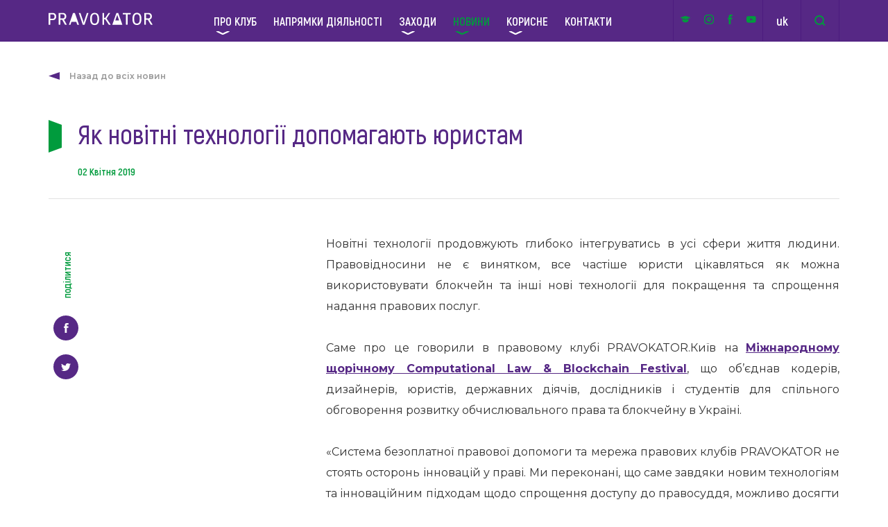

--- FILE ---
content_type: text/html; charset=UTF-8
request_url: https://pravokator.club/news/yak-novitni-tehnologiyi-dopomagayut-yurystam/
body_size: 8935
content:
<!DOCTYPE html>
<html lang="uk_UA">
<head>
    <meta charset="utf-8">
    <title>Як новітні технології допомагають юристам | Pravokator</title>
    <meta name="description" content="">
    <meta http-equiv="X-UA-Compatible" content="IE=edge">
    <meta name="viewport" content="width=device-width, initial-scale=1, maximum-scale=1">
  
    
    <!--    Мета-теги Open Graph-->
            <meta property="og:title" content="Як новітні технології допомагають юристам"/>
        <meta property="og:type" content="post"/>
        <meta property="og:url" content="https://pravokator.club/news/yak-novitni-tehnologiyi-dopomagayut-yurystam/"/>
                <meta property="og:image" content="https://pravokator.club/wp-content/uploads/2019/04/55802348_635033150288348_42847877940117504_o-824x545.jpg"/>
            <!--    Мета-теги Open Graph-->

    <link rel="shortcut icon" href="https://pravokator.club/wp-content/themes/pravokator/assets/img/favicon/favicon.ico"
          type="image/x-icon">
    <link rel="apple-touch-icon" sizes="16x16"
          href="https://pravokator.club/wp-content/themes/pravokator/assets/img/icon_16.png">
    <link rel="apple-touch-icon" sizes="32x32"
          href="https://pravokator.club/wp-content/themes/pravokator/assets/img/favicon/icon_32.png">
    <link rel="apple-touch-icon" sizes="64x64"
          href="https://pravokator.club/wp-content/themes/pravokator/assets/img/favicon/icon_64.png">
    <link rel="apple-touch-icon" sizes="96x96"
          href="https://pravokator.club/wp-content/themes/pravokator/assets/img/favicon/icon_96.png">
    <link rel="apple-touch-icon" sizes="180x180"
          href="https://pravokator.club/wp-content/themes/pravokator/assets/img/favicon/icon_180.png">
    <!-- Chrome, Firefox OS and Opera -->
    <meta name="theme-color" content="#000">
    <!-- Windows Phone -->
    <meta name="msapplication-navbutton-color" content="#000">
    <!-- iOS Safari -->
    <meta name="apple-mobile-web-app-status-bar-style" content="#000">

    <link rel="stylesheet" href="https://pravokator.club/wp-content/themes/pravokator/assets/css/main.min.css?7">
    <link rel="stylesheet" href="https://cdn.jsdelivr.net/gh/fancyapps/fancybox@3.5.2/dist/jquery.fancybox.min.css"/>

    <!-- Global site tag (gtag.js) - Google Analytics -->
    <script async src="https://www.googletagmanager.com/gtag/js?id=UA-54760011-31"></script>
    <script>
        window.dataLayer = window.dataLayer || [];

        function gtag() {
            dataLayer.push(arguments);
        }

        gtag('js', new Date());

        gtag('config', 'UA-54760011-31');
    </script>

    <meta name='robots' content='max-image-preview:large' />
<!-- This site uses the Google Analytics by MonsterInsights plugin v7.10.4 - Using Analytics tracking - https://www.monsterinsights.com/ -->
<!-- Note: MonsterInsights is not currently configured on this site. The site owner needs to authenticate with Google Analytics in the MonsterInsights settings panel. -->
<!-- No UA code set -->
<!-- / Google Analytics by MonsterInsights -->
<link rel='stylesheet' id='wp-block-library-css'  href='https://pravokator.club/wp-includes/css/dist/block-library/style.min.css?ver=6.0.1' type='text/css' media='all' />
<style id='global-styles-inline-css' type='text/css'>
body{--wp--preset--color--black: #000000;--wp--preset--color--cyan-bluish-gray: #abb8c3;--wp--preset--color--white: #ffffff;--wp--preset--color--pale-pink: #f78da7;--wp--preset--color--vivid-red: #cf2e2e;--wp--preset--color--luminous-vivid-orange: #ff6900;--wp--preset--color--luminous-vivid-amber: #fcb900;--wp--preset--color--light-green-cyan: #7bdcb5;--wp--preset--color--vivid-green-cyan: #00d084;--wp--preset--color--pale-cyan-blue: #8ed1fc;--wp--preset--color--vivid-cyan-blue: #0693e3;--wp--preset--color--vivid-purple: #9b51e0;--wp--preset--gradient--vivid-cyan-blue-to-vivid-purple: linear-gradient(135deg,rgba(6,147,227,1) 0%,rgb(155,81,224) 100%);--wp--preset--gradient--light-green-cyan-to-vivid-green-cyan: linear-gradient(135deg,rgb(122,220,180) 0%,rgb(0,208,130) 100%);--wp--preset--gradient--luminous-vivid-amber-to-luminous-vivid-orange: linear-gradient(135deg,rgba(252,185,0,1) 0%,rgba(255,105,0,1) 100%);--wp--preset--gradient--luminous-vivid-orange-to-vivid-red: linear-gradient(135deg,rgba(255,105,0,1) 0%,rgb(207,46,46) 100%);--wp--preset--gradient--very-light-gray-to-cyan-bluish-gray: linear-gradient(135deg,rgb(238,238,238) 0%,rgb(169,184,195) 100%);--wp--preset--gradient--cool-to-warm-spectrum: linear-gradient(135deg,rgb(74,234,220) 0%,rgb(151,120,209) 20%,rgb(207,42,186) 40%,rgb(238,44,130) 60%,rgb(251,105,98) 80%,rgb(254,248,76) 100%);--wp--preset--gradient--blush-light-purple: linear-gradient(135deg,rgb(255,206,236) 0%,rgb(152,150,240) 100%);--wp--preset--gradient--blush-bordeaux: linear-gradient(135deg,rgb(254,205,165) 0%,rgb(254,45,45) 50%,rgb(107,0,62) 100%);--wp--preset--gradient--luminous-dusk: linear-gradient(135deg,rgb(255,203,112) 0%,rgb(199,81,192) 50%,rgb(65,88,208) 100%);--wp--preset--gradient--pale-ocean: linear-gradient(135deg,rgb(255,245,203) 0%,rgb(182,227,212) 50%,rgb(51,167,181) 100%);--wp--preset--gradient--electric-grass: linear-gradient(135deg,rgb(202,248,128) 0%,rgb(113,206,126) 100%);--wp--preset--gradient--midnight: linear-gradient(135deg,rgb(2,3,129) 0%,rgb(40,116,252) 100%);--wp--preset--duotone--dark-grayscale: url('#wp-duotone-dark-grayscale');--wp--preset--duotone--grayscale: url('#wp-duotone-grayscale');--wp--preset--duotone--purple-yellow: url('#wp-duotone-purple-yellow');--wp--preset--duotone--blue-red: url('#wp-duotone-blue-red');--wp--preset--duotone--midnight: url('#wp-duotone-midnight');--wp--preset--duotone--magenta-yellow: url('#wp-duotone-magenta-yellow');--wp--preset--duotone--purple-green: url('#wp-duotone-purple-green');--wp--preset--duotone--blue-orange: url('#wp-duotone-blue-orange');--wp--preset--font-size--small: 13px;--wp--preset--font-size--medium: 20px;--wp--preset--font-size--large: 36px;--wp--preset--font-size--x-large: 42px;}.has-black-color{color: var(--wp--preset--color--black) !important;}.has-cyan-bluish-gray-color{color: var(--wp--preset--color--cyan-bluish-gray) !important;}.has-white-color{color: var(--wp--preset--color--white) !important;}.has-pale-pink-color{color: var(--wp--preset--color--pale-pink) !important;}.has-vivid-red-color{color: var(--wp--preset--color--vivid-red) !important;}.has-luminous-vivid-orange-color{color: var(--wp--preset--color--luminous-vivid-orange) !important;}.has-luminous-vivid-amber-color{color: var(--wp--preset--color--luminous-vivid-amber) !important;}.has-light-green-cyan-color{color: var(--wp--preset--color--light-green-cyan) !important;}.has-vivid-green-cyan-color{color: var(--wp--preset--color--vivid-green-cyan) !important;}.has-pale-cyan-blue-color{color: var(--wp--preset--color--pale-cyan-blue) !important;}.has-vivid-cyan-blue-color{color: var(--wp--preset--color--vivid-cyan-blue) !important;}.has-vivid-purple-color{color: var(--wp--preset--color--vivid-purple) !important;}.has-black-background-color{background-color: var(--wp--preset--color--black) !important;}.has-cyan-bluish-gray-background-color{background-color: var(--wp--preset--color--cyan-bluish-gray) !important;}.has-white-background-color{background-color: var(--wp--preset--color--white) !important;}.has-pale-pink-background-color{background-color: var(--wp--preset--color--pale-pink) !important;}.has-vivid-red-background-color{background-color: var(--wp--preset--color--vivid-red) !important;}.has-luminous-vivid-orange-background-color{background-color: var(--wp--preset--color--luminous-vivid-orange) !important;}.has-luminous-vivid-amber-background-color{background-color: var(--wp--preset--color--luminous-vivid-amber) !important;}.has-light-green-cyan-background-color{background-color: var(--wp--preset--color--light-green-cyan) !important;}.has-vivid-green-cyan-background-color{background-color: var(--wp--preset--color--vivid-green-cyan) !important;}.has-pale-cyan-blue-background-color{background-color: var(--wp--preset--color--pale-cyan-blue) !important;}.has-vivid-cyan-blue-background-color{background-color: var(--wp--preset--color--vivid-cyan-blue) !important;}.has-vivid-purple-background-color{background-color: var(--wp--preset--color--vivid-purple) !important;}.has-black-border-color{border-color: var(--wp--preset--color--black) !important;}.has-cyan-bluish-gray-border-color{border-color: var(--wp--preset--color--cyan-bluish-gray) !important;}.has-white-border-color{border-color: var(--wp--preset--color--white) !important;}.has-pale-pink-border-color{border-color: var(--wp--preset--color--pale-pink) !important;}.has-vivid-red-border-color{border-color: var(--wp--preset--color--vivid-red) !important;}.has-luminous-vivid-orange-border-color{border-color: var(--wp--preset--color--luminous-vivid-orange) !important;}.has-luminous-vivid-amber-border-color{border-color: var(--wp--preset--color--luminous-vivid-amber) !important;}.has-light-green-cyan-border-color{border-color: var(--wp--preset--color--light-green-cyan) !important;}.has-vivid-green-cyan-border-color{border-color: var(--wp--preset--color--vivid-green-cyan) !important;}.has-pale-cyan-blue-border-color{border-color: var(--wp--preset--color--pale-cyan-blue) !important;}.has-vivid-cyan-blue-border-color{border-color: var(--wp--preset--color--vivid-cyan-blue) !important;}.has-vivid-purple-border-color{border-color: var(--wp--preset--color--vivid-purple) !important;}.has-vivid-cyan-blue-to-vivid-purple-gradient-background{background: var(--wp--preset--gradient--vivid-cyan-blue-to-vivid-purple) !important;}.has-light-green-cyan-to-vivid-green-cyan-gradient-background{background: var(--wp--preset--gradient--light-green-cyan-to-vivid-green-cyan) !important;}.has-luminous-vivid-amber-to-luminous-vivid-orange-gradient-background{background: var(--wp--preset--gradient--luminous-vivid-amber-to-luminous-vivid-orange) !important;}.has-luminous-vivid-orange-to-vivid-red-gradient-background{background: var(--wp--preset--gradient--luminous-vivid-orange-to-vivid-red) !important;}.has-very-light-gray-to-cyan-bluish-gray-gradient-background{background: var(--wp--preset--gradient--very-light-gray-to-cyan-bluish-gray) !important;}.has-cool-to-warm-spectrum-gradient-background{background: var(--wp--preset--gradient--cool-to-warm-spectrum) !important;}.has-blush-light-purple-gradient-background{background: var(--wp--preset--gradient--blush-light-purple) !important;}.has-blush-bordeaux-gradient-background{background: var(--wp--preset--gradient--blush-bordeaux) !important;}.has-luminous-dusk-gradient-background{background: var(--wp--preset--gradient--luminous-dusk) !important;}.has-pale-ocean-gradient-background{background: var(--wp--preset--gradient--pale-ocean) !important;}.has-electric-grass-gradient-background{background: var(--wp--preset--gradient--electric-grass) !important;}.has-midnight-gradient-background{background: var(--wp--preset--gradient--midnight) !important;}.has-small-font-size{font-size: var(--wp--preset--font-size--small) !important;}.has-medium-font-size{font-size: var(--wp--preset--font-size--medium) !important;}.has-large-font-size{font-size: var(--wp--preset--font-size--large) !important;}.has-x-large-font-size{font-size: var(--wp--preset--font-size--x-large) !important;}
</style>
</head>
<body>


<div class="body-content">
    <div class="body-content-inner">
        <!--region Main Nav-->
        <nav class="main-nav">
            <div class="container flex-row justify-space align-center">
                <a href="https://pravokator.club" class="main-nav__logo"><img
                            src="https://pravokator.club/wp-content/themes/pravokator/assets/img/icons/menu/logo.svg" alt="Logo"></a>

                <ul id="menu-golovne-menyu" class="main-nav__list flex-row align-center"><li id="menu-item-26" class="menu-item menu-item-type-post_type menu-item-object-page menu-item-has-children has-sub"><a class = "menu-item-link" href="https://pravokator.club/pro-klub/">Про клуб</a>
<ul class='menu main-nav__list-dropdown'>
	<li id="menu-item-195" class="menu-item menu-item-type-post_type menu-item-object-clubs"><a class = "menu-item-link" href="https://pravokator.club/clubs/kyyivskyj-klub/">PRAVOKATOR.Київ</a></li>
	<li id="menu-item-320" class="menu-item menu-item-type-post_type menu-item-object-clubs"><a class = "menu-item-link" href="https://pravokator.club/clubs/lvivskyj-klub/">PRAVOKATOR.Львів</a></li>
	<li id="menu-item-322" class="menu-item menu-item-type-post_type menu-item-object-clubs"><a class = "menu-item-link" href="https://pravokator.club/clubs/odeskyj-klub/">PRAVOKATOR.Одеса</a></li>
</ul>
</li>
<li id="menu-item-102" class="menu-item menu-item-type-post_type menu-item-object-page"><a class = "menu-item-link" href="https://pravokator.club/napryamky/">Напрямки діяльності</a></li>
<li id="menu-item-354" class="menu-item menu-item-type-post_type menu-item-object-page menu-item-has-children has-sub"><a class = "menu-item-link" href="https://pravokator.club/zahody/">Заходи</a>
<ul class='menu main-nav__list-dropdown'>
	<li id="menu-item-356" class="menu-item menu-item-type-post_type menu-item-object-page"><a class = "menu-item-link" href="https://pravokator.club/zahody/">Майбутні</a></li>
	<li id="menu-item-355" class="menu-item menu-item-type-post_type menu-item-object-page"><a class = "menu-item-link" href="https://pravokator.club/zahody/mynuli-zahody/">Минулі</a></li>
</ul>
</li>
<li id="menu-item-203" class="menu-item menu-item-type-taxonomy menu-item-object-category current-post-ancestor current-menu-parent current-post-parent menu-item-has-children has-sub"><a class = "menu-item-link" href="https://pravokator.club/category/news/">Новини</a>
<ul class='menu main-nav__list-dropdown'>
	<li id="menu-item-255" class="menu-item menu-item-type-taxonomy menu-item-object-category"><a class = "menu-item-link" href="https://pravokator.club/category/zvity-pro-zahody/">Події</a></li>
</ul>
</li>
<li id="menu-item-230" class="menu-item menu-item-type-taxonomy menu-item-object-category menu-item-has-children has-sub"><a class = "menu-item-link" href="https://pravokator.club/category/publikatsiyi/">Корисне</a>
<ul class='menu main-nav__list-dropdown'>
	<li id="menu-item-258" class="menu-item menu-item-type-taxonomy menu-item-object-category"><a class = "menu-item-link" href="https://pravokator.club/category/statti/">Статті</a></li>
	<li id="menu-item-257" class="menu-item menu-item-type-taxonomy menu-item-object-category"><a class = "menu-item-link" href="https://pravokator.club/category/publikatsiyi/">Напрацювання та продукти</a></li>
	<li id="menu-item-259" class="menu-item menu-item-type-taxonomy menu-item-object-category"><a class = "menu-item-link" href="https://pravokator.club/category/fotogalereya/">Фотогалерея</a></li>
	<li id="menu-item-359" class="menu-item menu-item-type-taxonomy menu-item-object-category"><a class = "menu-item-link" href="https://pravokator.club/category/dystantsijni-kursy/">Е-навчання</a></li>
</ul>
</li>
<li id="menu-item-169" class="menu-item menu-item-type-post_type menu-item-object-page"><a class = "menu-item-link" href="https://pravokator.club/pro-klub/kontakty/">Контакти</a></li>
</ul>
                <div class="main-nav__controls flex-row align-center">
                    <div class="main-nav__socials flex-row justify-around align-center">
                                                <a target="_blank" rel="nofollow" href="https://academy.legalaid.gov.ua/"><img
                                    src="https://pravokator.club/wp-content/themes/pravokator/assets/img/icons/socials/pdn.svg?v=4"
                                    title="Платформа дистанційного навчання"
                                    alt="Платформа дистанційного навчання"></a> 
                        <a target="_blank" rel="nofollow" href="https://www.instagram.com/pravokator_club"><img
                                    src="https://pravokator.club/wp-content/themes/pravokator/assets/img/icons/socials/inst.svg"
                                    title="Instagram"
                                    alt="Instagram"></a>
                        <a target="_blank" rel="nofollow" href="http://facebook.com/pravokator.club"><img
                                    src="https://pravokator.club/wp-content/themes/pravokator/assets/img/icons/socials/fb.svg"
                                    title="Facebook"
                                    alt="Facebook"></a>
                        <a target="_blank" rel="nofollow" href="https://www.youtube.com/channel/UCwuceF_pdatbLWr7Xe33Zaw"><img
                                    src="https://pravokator.club/wp-content/themes/pravokator/assets/img/icons/socials/yout.svg"
                                    title="Twitter"
                                    alt="Twitter"></a>
                    </div>
                                        <div class="main-nav__lang flex-row justify-center align-center">
                                                                                <a class="current"
                               href="https://pravokator.club/news/yak-novitni-tehnologiyi-dopomagayut-yurystam/">uk</a>
                                                                                <a class=""
                               href="https://pravokator.club/en/">en</a>
                                            </div>
                    <div class="main-nav__search flex-row align-center">
                        <form action="https://pravokator.club" method="get"
                              class="search-form flex-row align-center">
                        <input type="search" name="s" placeholder="пошук">
                        </form>
                        <div class="main-nav__search-trigger flex-row justify-center align-center">
                            <img src="https://pravokator.club/wp-content/themes/pravokator/assets/img/icons/menu/search.svg"
                                 alt="Search">
                            <span>&times;</span>
                        </div>
                    </div>

                </div>

            </div>
        </nav>

        <nav class="main-nav-mobile">
            <div class="main-nav-mobile-inner container flex-row align-center justify-space">
                <a href="https://pravokator.club" class="main-nav__logo"><img
                            src="https://pravokator.club/wp-content/themes/pravokator/assets/img/icons/menu/logo.svg" alt="Logo"></a>
                <div class="hamburger">
                    <div class="hamburger-line"></div>
                    <div class="hamburger-line"></div>
                    <div class="hamburger-line"></div>
                </div>
            </div>
            <div class="mobile-menu">
                <div class="container">
                    <ul id="menu-golovne-menyu-1" class="mobile-menu__list"><li class="menu-item menu-item-type-post_type menu-item-object-page menu-item-has-children has-sub"><a class = "menu-item-link" href="https://pravokator.club/pro-klub/">Про клуб</a>
<ul class='menu main-nav__list-dropdown'>
	<li class="menu-item menu-item-type-post_type menu-item-object-clubs"><a class = "menu-item-link" href="https://pravokator.club/clubs/kyyivskyj-klub/">PRAVOKATOR.Київ</a></li>
	<li class="menu-item menu-item-type-post_type menu-item-object-clubs"><a class = "menu-item-link" href="https://pravokator.club/clubs/lvivskyj-klub/">PRAVOKATOR.Львів</a></li>
	<li class="menu-item menu-item-type-post_type menu-item-object-clubs"><a class = "menu-item-link" href="https://pravokator.club/clubs/odeskyj-klub/">PRAVOKATOR.Одеса</a></li>
</ul>
</li>
<li class="menu-item menu-item-type-post_type menu-item-object-page"><a class = "menu-item-link" href="https://pravokator.club/napryamky/">Напрямки діяльності</a></li>
<li class="menu-item menu-item-type-post_type menu-item-object-page menu-item-has-children has-sub"><a class = "menu-item-link" href="https://pravokator.club/zahody/">Заходи</a>
<ul class='menu main-nav__list-dropdown'>
	<li class="menu-item menu-item-type-post_type menu-item-object-page"><a class = "menu-item-link" href="https://pravokator.club/zahody/">Майбутні</a></li>
	<li class="menu-item menu-item-type-post_type menu-item-object-page"><a class = "menu-item-link" href="https://pravokator.club/zahody/mynuli-zahody/">Минулі</a></li>
</ul>
</li>
<li class="menu-item menu-item-type-taxonomy menu-item-object-category current-post-ancestor current-menu-parent current-post-parent menu-item-has-children has-sub"><a class = "menu-item-link" href="https://pravokator.club/category/news/">Новини</a>
<ul class='menu main-nav__list-dropdown'>
	<li class="menu-item menu-item-type-taxonomy menu-item-object-category"><a class = "menu-item-link" href="https://pravokator.club/category/zvity-pro-zahody/">Події</a></li>
</ul>
</li>
<li class="menu-item menu-item-type-taxonomy menu-item-object-category menu-item-has-children has-sub"><a class = "menu-item-link" href="https://pravokator.club/category/publikatsiyi/">Корисне</a>
<ul class='menu main-nav__list-dropdown'>
	<li class="menu-item menu-item-type-taxonomy menu-item-object-category"><a class = "menu-item-link" href="https://pravokator.club/category/statti/">Статті</a></li>
	<li class="menu-item menu-item-type-taxonomy menu-item-object-category"><a class = "menu-item-link" href="https://pravokator.club/category/publikatsiyi/">Напрацювання та продукти</a></li>
	<li class="menu-item menu-item-type-taxonomy menu-item-object-category"><a class = "menu-item-link" href="https://pravokator.club/category/fotogalereya/">Фотогалерея</a></li>
	<li class="menu-item menu-item-type-taxonomy menu-item-object-category"><a class = "menu-item-link" href="https://pravokator.club/category/dystantsijni-kursy/">Е-навчання</a></li>
</ul>
</li>
<li class="menu-item menu-item-type-post_type menu-item-object-page"><a class = "menu-item-link" href="https://pravokator.club/pro-klub/kontakty/">Контакти</a></li>
</ul>
                    <div class="mobile-menu-footer flex-row align-center justify-space">
                        <div class="flex-row align-center" style="height: 100%;">
                            <div class="mobile-menu-footer__search flex-row align-center">
                                <form action="https://pravokator.club" method="get"
                                      class="mobile-menu-footer__search-form flex-row align-center">
                                <input type="search" name="s" placeholder="пошук">
                                </form>
                                <div class="mobile-menu-footer__search-trigger flex-row align-center">
                                    <img src="https://pravokator.club/wp-content/themes/pravokator/assets/img/icons/menu/search.svg"
                                         alt="Search">
                                    <span>&times;</span>
                                </div>
                            </div>
                            <div class="mobile-menu-footer__lang flex-row justify-center align-center">
                                <a href="#">uk</a>
                            </div>
                        </div>

                        <div class="mobile-menu-footer__socials flex-row justify-around align-center">
                                                        <a href="https://www.instagram.com/pravokator_club"><img width="28"
                                                                               src="https://pravokator.club/wp-content/themes/pravokator/assets/img/icons/socials/inst.svg"
                                                                               alt="Instagram"></a>
                            <a href="http://facebook.com/pravokator.club"><img width="14"
                                                                              src="https://pravokator.club/wp-content/themes/pravokator/assets/img/icons/socials/fb.svg"
                                                                              alt="Facebook"></a>
                            <a href=""><img width="28"
                                                                             src="https://pravokator.club/wp-content/themes/pravokator/assets/img/icons/socials/twitter.svg"
                                                                             alt="Twitter"></a>
                        </div>
                    </div>
                </div>
            </div>
        </nav>


        <!--endregion-->


        <!--region Header Single -->
        <header class="header-single">
            <div class="container">
                                    <a href="https://pravokator.club/category/news/" class="header-single__back">
                        Назад до всіх новин                    </a>
                                                                <h1 class="header-single__title">
                    Як новітні технології допомагають юристам                </h1>
                                    <p class="header-single__date">
                        02 Квітня 2019                    </p>
                            </div>
        </header>
        <!--endregion-->

        <!--region Single News Content-->
        <section class="single-news-content">
            <div class="container">
                <div class="single-news-content__left flex-col align-center">
                    <p class="single-news__social">поділитися</p>
                    <a rel="nofollow" id="fb-share" href="" class="single-news__social-link">
                        <img src="https://pravokator.club/wp-content/themes/pravokator/assets/img/icons/news/fb.svg" alt="">
                    </a>
                    <a rel="nofollow" id="tweet" href="" class="single-news__social-link">
                        <img src="https://pravokator.club/wp-content/themes/pravokator/assets/img/icons/news/twitter.svg" alt="">
                    </a>
                </div>
                <div class="single-news-content__right">
                    <div class="content">
                        <p>Новітні технології продовжують глибоко інтегруватись в усі сфери життя людини. Правовідносини не є винятком, все частіше юристи цікавляться як можна використовувати блокчейн та інші нові технології для покращення та спрощення надання правових послуг.</p>
<p>Саме про це говорили в правовому клубі PRAVOKATOR.Київ на <a href="http://kyivlegalhackers.org/clb2019" target="_blank" rel="noopener noreferrer">Міжнародному щорічному Computational Law &amp; Blockchain Festival</a>, що об’єднав кодерів, дизайнерів, юристів, державних діячів, дослідників і студентів для спільного обговорення розвитку обчислювального права та блокчейну в Україні.</p>
<blockquote><p>«Система безоплатної правової допомоги та мережа правових клубів PRAVOKATOR не стоять осторонь інновацій у праві. Ми переконані, що саме завдяки новим технологіям та інноваційним підходам щодо спрощення доступу до правосуддя, можливо досягти значного прогресу в посилені правих можливостей вразливих категорій населення», &#8211; зазначив начальник управління розвитку людських та інформаційних ресурсів у сфері надання правової допомоги Координаційного центру з надання правової допомоги <strong>Сергій Кучерук</strong>.</p>
<p><img class="wp-image-1746 aligncenter" src="http://pravokator.club/wp-content/uploads/2019/04/55559455_635038123621184_3905532024177295360_o.jpg" alt="" width="683" height="454" srcset="https://pravokator.club/wp-content/uploads/2019/04/55559455_635038123621184_3905532024177295360_o.jpg 2048w, https://pravokator.club/wp-content/uploads/2019/04/55559455_635038123621184_3905532024177295360_o-135x90.jpg 135w" sizes="(max-width: 683px) 100vw, 683px" /></p></blockquote>
<p>Ми переконались, що впровадження Computational Law в освітні програми для юристів є лише питанням часу, тому хочемо поділитися провідними думками спікерів:</p>
<ul>
<li>інвестиції в LegalTech лише продовжують зростати та скоро сягнуть більше 10 мільярдів доларів США,</li>
<li>експерти досі шукають єдине визначення обчислювального права,</li>
<li>однією з найбільших проблем в питанні застосування обчислювального права є величезна кількість даних, які на сьогоднішній день не відцифровані,</li>
<li>сенс формалізації закону полягає в тому, щоб створити таку мову для опису законів, щоб їх інтерпретація була однозначною, а самі формулювання могли бути логічно обчислюваними.</li>
</ul>
<p><img loading="lazy" class="wp-image-1747 aligncenter" src="http://pravokator.club/wp-content/uploads/2019/04/55865125_635037026954627_6623905744523624448_o.jpg" alt="" width="686" height="391" srcset="https://pravokator.club/wp-content/uploads/2019/04/55865125_635037026954627_6623905744523624448_o.jpg 2048w, https://pravokator.club/wp-content/uploads/2019/04/55865125_635037026954627_6623905744523624448_o-158x90.jpg 158w" sizes="(max-width: 686px) 100vw, 686px" /></p>
<p>Захід організовано правовим клубом PRAVOKATOR.Київ у співпраці з <a href="http://kyivlegalhackers.org/?fbclid=IwAR2FMRP2vsGvpvX0zy3wszPAvMYkgtYWsJGJaKPFOFmBN444AMNxp_qZ5cw" target="_blank" rel="noopener noreferrer">Kyiv Legal Hackers</a>.</p>
<p><img loading="lazy" class="wp-image-1748 aligncenter" src="http://pravokator.club/wp-content/uploads/2019/04/54798392_635037633621233_1951496164205395968_o.jpg" alt="" width="694" height="461" srcset="https://pravokator.club/wp-content/uploads/2019/04/54798392_635037633621233_1951496164205395968_o.jpg 2048w, https://pravokator.club/wp-content/uploads/2019/04/54798392_635037633621233_1951496164205395968_o-135x90.jpg 135w" sizes="(max-width: 694px) 100vw, 694px" /></p>
                    </div>
                </div>
                <div class="clear"></div>
            </div>
        </section>
        <!--endregion-->

    
    <!--region Single Other News-->
    <section class="single-other-news">
        <div class="container">
            <h2 class="green-title">
                Інші новини            </h2>
            <div class="other-news-row flex-row flex-wrap align-start">
                                    <a href="https://pravokator.club/news/vidkryto-novyj-onlajn-kurs-administratyvna-protsedura/" class="other-new" title="Відкрито новий онлайн-курс "Адміністративна процедура"">
<!--                        --><!--                            <div class="other-new__image">-->
<!--                                <img src="--><!--" alt="">-->
<!--                            </div>-->
<!--                        -->                        <p class="new__date">05 Січня 2026</p>
                        <p class="new__excerpt">Відкрито новий онлайн-курс "Адміністративна процедура"</p>
                        <p class="new__more">Читати новину</p>
                    </a>
                                    <a href="https://pravokator.club/news/efektyvna-komunikatsiya-ta-dialog-mizh-systemoyu-bezoplatnoyi-pravovoyi-dopomogy-ta-gromadyanskym-suspilstvom/" class="other-new" title="Ефективна комунікація та діалог між системою безоплатної правової допомоги та громадянським суспільством">
<!--                        --><!--                            <div class="other-new__image">-->
<!--                                <img src="--><!--" alt="">-->
<!--                            </div>-->
<!--                        -->                        <p class="new__date">03 Квітня 2019</p>
                        <p class="new__excerpt">Ефективна комунікація та діалог між системою безоплатної правової допомоги та громадянським суспільством</p>
                        <p class="new__more">Читати новину</p>
                    </a>
                                    <a href="https://pravokator.club/news/ukrayinska-delegatsiya-vyvchala-kanadskyj-dosvid-nadannya-pravovoyi-dopomogy-ta-posylennya-pravovoyi-spromozhnosti-gromad/" class="other-new" title="Українська делегація вивчала канадський досвід надання правової допомоги та посилення правової спроможності громад">
<!--                        --><!--                            <div class="other-new__image">-->
<!--                                <img src="--><!--" alt="">-->
<!--                            </div>-->
<!--                        -->                        <p class="new__date">28 Березня 2019</p>
                        <p class="new__excerpt">Українська делегація вивчала канадський досвід надання правової допомоги та посилення правової спроможності громад</p>
                        <p class="new__more">Читати новину</p>
                    </a>
                            </div>
        </div>
    </section>
    <!--endregion-->

</div>
<footer id="footer">
    <div class="footer-top">
        <div class="container container_footer">
            <div class="footer-top-tric flex-row align-center">
                <img src="https://pravokator.club/wp-content/themes/pravokator/assets/img/icons/home-ways/ways-1.svg" alt=""
                     style="margin-right: 7px;">
                <img src="https://pravokator.club/wp-content/themes/pravokator/assets/img/icons/home-ways/ways-2.svg" alt="">
            </div>
            <div class="footer-contact">
                <h3 class="green-title footer-title">Заявка на проведення заходу<span></span></h3>
                <form action="" class="footer-form">
                    <input type="text" name="name" placeholder="Назва організації / ПІБ" class="footer-form__input">
                    <input type="email" name="email" placeholder="E-mail" class="footer-form__input">
                    <input type="tel" name="phone" placeholder="Телефон" class="footer-form__input mask-input">
                    <textarea name="message" placeholder="Інформація щодо заходу"
                              class="footer-form__textarea"></textarea>
                    <select name="club" class="footer-select">
                        <option value="hide">Оберіть клуб</option>
                        <option value="pravokator@legalaid.gov.ua">Тренери</option><option value="pravokator@legalaid.gov.ua">Команда</option><option value="pravokator@legalaid.gov.ua">Київ</option><option value="pravokator@legalaid.gov.ua">Львів</option><option value="pravokator@legalaid.gov.ua">Одеса</option>                    </select>
                    <div class="footer-form__footer flex-row justify-end">
                        <div class="footer-form__submit green-button green-button_small" data-form="submit">
                            <span class="submit-text">Відправити</span></div>
                    </div>
                </form>

                <div class="footer-contact__footer flex-row align-center justify-space">
                    <div class="flex-row align-start footer-sponsors flex-wrap">
                        <a class="footer-logo" href="/"><img
                                    src="https://pravokator.club/wp-content/themes/pravokator/assets/img/icons/menu/logo.svg"
                                    alt="Logo"></a>
                        <a href="https://minjust.gov.ua/" class="footer-just" rel="nofollow" target="_blank">
                            <img src="https://pravokator.club/wp-content/themes/pravokator/assets/img/icons/footer/min-just.png"
                                 alt=""
                                 width="135">
                        </a>
                        <a href="https://legalaid.gov.ua/" class="footer-kias" rel="nofollow" target="_blank">
                            <img src="https://pravokator.club/wp-content/themes/pravokator/assets/img/icons/footer/kias.svg"
                                 alt=""
                                 width="70">
                        </a>
                    </div>
                    <div class="footer-contact__socials flex-row align-center">
                                                <a target="_blank" rel="nofollow" class="footer-contact__social"
                           href="https://www.instagram.com/pravokator_club"><img
                                    src="https://pravokator.club/wp-content/themes/pravokator/assets/img/icons/footer/f-inst.svg"
                                    alt=""></a>
                        <a target="_blank" rel="nofollow" class="footer-contact__social"
                           href="http://facebook.com/pravokator.club"><img
                                    src="https://pravokator.club/wp-content/themes/pravokator/assets/img/icons/footer/f-fb.svg"
                                    alt=""></a>
                        <a target="_blank" rel="nofollow" class="footer-contact__social"
                           href="https://www.youtube.com/channel/UCwuceF_pdatbLWr7Xe33Zaw"><img
                                    src="https://pravokator.club/wp-content/themes/pravokator/assets/img/icons/footer/f-yout.svg"
                                    alt=""></a>
                    </div>
                </div>
            </div>
        </div>
    </div>

    <div class="footer">
        <div class="container container_footer align-center flex-row justify-space">
            <p class="footer-copyright">2026 (с) Координаційний центр з надання правової допомоги</p>
            <p class="footer-creator">
                <span>розробка сайтів — </span>
                <a target="_blank" href="http://plut-on.com/">PLUTON Digital</a>
            </p>
        </div>
    </div>
</footer>
</div>



<script src="https://pravokator.club/wp-content/themes/pravokator/assets/js/scripts.min.js?073003am"></script>

<script src="https://pravokator.club/wp-content/themes/pravokator/mailer/forms.js"></script>

<script src="https://cdn.jsdelivr.net/gh/fancyapps/fancybox@3.5.2/dist/jquery.fancybox.min.js"></script>

    <script>
        //region Social Sharing
        function socialSingle() {
            function getFBShares(page) {
                var shares;
                $.getJSON("http://graph.facebook.com/?ids=" + page, function (data) {
                    if (data[page].shares > 1) {
                        shares = data[page].shares;
                    }
                });
            }

            function getTweets(page) {
                var tweets;
                $.getJSON("http://urls.api.twitter.com/1/urls/count.json?url=" + page + "&callback=?", function (data) {
                    if (data.count > 1) {
                        tweets = data.count;
                    }
                });
            }

            function getLinkedIn(page) {
                var linkedinCount;
                $.getJSON("http://www.linkedin.com/countserv/count/share?url=" + page + "&callback=?", function (data) {
                    if (data.count > 1) {
                        linkedinCount = data.count;
                    }
                });
            }

            var Url = window.location.href;
            var UrlEncoded = encodeURIComponent(Url);
            var title = '';
            getFBShares(Url);
            //getTweets(Url);
            if ($('a').is('.single-news__social-link') || $('a').is('.single-event__social-link')) {
                document.getElementById("fb-share").href = "http://www.facebook.com/sharer/sharer.php?u=" + UrlEncoded;
                document.getElementById("tweet").href = "http://twitter.com/home?status=" + title + " " + UrlEncoded;
                //document.getElementById("linkedin").href = "http://www.linkedin.com/shareArticle?mini=true&url=" + UrlEncoded + "&title=" + title;
                //document.getElementById("gplus-share").href = "https://plus.google.com/share?url=" + UrlEncoded;
                //document.getElementById("email-share").href = "mailto:?body=Take a look at this page I found: " + title + ". You can read it here: " + Url;
                $('.single-news__social-link,.single-event__social-link').click(function () {
                    var h = 500,
                        w = 500;
                    window.open($(this).attr('href'), $(this).attr('target'), 'scrollbars=1,height=' + Math.min(h, screen.availHeight) + ',width=' + Math.min(w, screen.availWidth) + ',left=' + Math.max(0, (screen.availWidth - w) / 2) + ',top=' + Math.max(0, (screen.availHeight - h) / 2));
                    return false;
                })
            }
        }

        socialSingle();
        //endregion
    </script>

<script type='text/javascript'>
(function() {
				var expirationDate = new Date();
				expirationDate.setTime( expirationDate.getTime() + 31536000 * 1000 );
				document.cookie = "pll_language=uk; expires=" + expirationDate.toUTCString() + "; path=/; secure; SameSite=Lax";
			}());
</script>
<script defer src="https://static.cloudflareinsights.com/beacon.min.js/vcd15cbe7772f49c399c6a5babf22c1241717689176015" integrity="sha512-ZpsOmlRQV6y907TI0dKBHq9Md29nnaEIPlkf84rnaERnq6zvWvPUqr2ft8M1aS28oN72PdrCzSjY4U6VaAw1EQ==" data-cf-beacon='{"version":"2024.11.0","token":"62ce7a09b1e8456591cdf53a4ef43c6b","r":1,"server_timing":{"name":{"cfCacheStatus":true,"cfEdge":true,"cfExtPri":true,"cfL4":true,"cfOrigin":true,"cfSpeedBrain":true},"location_startswith":null}}' crossorigin="anonymous"></script>
</body>
</html>


--- FILE ---
content_type: text/css
request_url: https://pravokator.club/wp-content/themes/pravokator/assets/css/main.min.css?7
body_size: 12919
content:
@import url(https://fonts.googleapis.com/css?family=Montserrat:100,200,300,400,500,600,700,800,900);.slick-slider{position:relative;display:block;-webkit-box-sizing:border-box;box-sizing:border-box;-webkit-touch-callout:none;-webkit-user-select:none;-moz-user-select:none;-ms-user-select:none;user-select:none;-ms-touch-action:pan-y;touch-action:pan-y;-webkit-tap-highlight-color:transparent}.slick-list{position:relative;overflow:hidden;display:block;margin:0;padding:0}.slick-list:focus{outline:0}.slick-list.dragging{cursor:pointer;cursor:hand}.slick-slider .slick-list,.slick-slider .slick-track{-webkit-transform:translate3d(0,0,0);-ms-transform:translate3d(0,0,0);transform:translate3d(0,0,0)}.slick-track{position:relative;left:0;top:0;display:block;margin-left:auto;margin-right:auto}.slick-track:after,.slick-track:before{content:"";display:table}.slick-track:after{clear:both}.slick-loading .slick-track{visibility:hidden}.slick-slide{float:left;height:100%;min-height:1px;display:none}[dir=rtl] .slick-slide{float:right}.slick-slide img{display:block}.slick-slide.slick-loading img{display:none}.slick-slide.dragging img{pointer-events:none}.slick-initialized .slick-slide{display:block}.slick-loading .slick-slide{visibility:hidden}.slick-vertical .slick-slide{display:block;height:auto;border:1px solid transparent}.slick-arrow.slick-hidden{display:none}@font-face{font-family:'Akrobat SemiBold';src:url(../fonts/Akrobat/Akrobat-SemiBold.eot);src:url(../fonts/Akrobat/Akrobat-SemiBold.eot?#iefix) format("embedded-opentype"),url(../fonts/Akrobat/Akrobat-SemiBold.woff2) format("woff2"),url(../fonts/Akrobat/Akrobat-SemiBold.woff) format("woff"),url(../fonts/Akrobat/Akrobat-SemiBold.ttf) format("truetype"),url(../fonts/Akrobat/Akrobat-SemiBold.svg#Akrobat-SemiBold) format("svg");font-weight:600;font-style:normal}@font-face{font-family:'Akrobat Thin';src:url(../fonts/Akrobat/Akrobat-Thin.eot);src:url(../fonts/Akrobat/Akrobat-Thin.eot?#iefix) format("embedded-opentype"),url(../fonts/Akrobat/Akrobat-Thin.woff2) format("woff2"),url(../fonts/Akrobat/Akrobat-Thin.woff) format("woff"),url(../fonts/Akrobat/Akrobat-Thin.ttf) format("truetype"),url(../fonts/Akrobat/Akrobat-Thin.svg#Akrobat-Thin) format("svg");font-weight:100;font-style:normal}@font-face{font-family:'Akrobat Black';src:url(../fonts/Akrobat/Akrobat-Black.eot);src:url(../fonts/Akrobat/Akrobat-Black.eot?#iefix) format("embedded-opentype"),url(../fonts/Akrobat/Akrobat-Black.woff2) format("woff2"),url(../fonts/Akrobat/Akrobat-Black.woff) format("woff"),url(../fonts/Akrobat/Akrobat-Black.ttf) format("truetype"),url(../fonts/Akrobat/Akrobat-Black.svg#Akrobat-Black) format("svg");font-weight:900;font-style:normal}@font-face{font-family:'Akrobat Regular';src:url(../fonts/Akrobat/Akrobat-Regular.eot);src:url(../fonts/Akrobat/Akrobat-Regular.eot?#iefix) format("embedded-opentype"),url(../fonts/Akrobat/Akrobat-Regular.woff2) format("woff2"),url(../fonts/Akrobat/Akrobat-Regular.woff) format("woff"),url(../fonts/Akrobat/Akrobat-Regular.ttf) format("truetype"),url(../fonts/Akrobat/Akrobat-Regular.svg#Akrobat-Regular) format("svg");font-weight:500;font-style:normal}@font-face{font-family:'Akrobat ExtraLight';src:url(../fonts/Akrobat/Akrobat-ExtraLight.eot);src:url(../fonts/Akrobat/Akrobat-ExtraLight.eot?#iefix) format("embedded-opentype"),url(../fonts/Akrobat/Akrobat-ExtraLight.woff2) format("woff2"),url(../fonts/Akrobat/Akrobat-ExtraLight.woff) format("woff"),url(../fonts/Akrobat/Akrobat-ExtraLight.ttf) format("truetype"),url(../fonts/Akrobat/Akrobat-ExtraLight.svg#Akrobat-ExtraLight) format("svg");font-weight:200;font-style:normal}@font-face{font-family:'Akrobat Light';src:url(../fonts/Akrobat/Akrobat-Light.eot);src:url(../fonts/Akrobat/Akrobat-Light.eot?#iefix) format("embedded-opentype"),url(../fonts/Akrobat/Akrobat-Light.woff2) format("woff2"),url(../fonts/Akrobat/Akrobat-Light.woff) format("woff"),url(../fonts/Akrobat/Akrobat-Light.ttf) format("truetype"),url(../fonts/Akrobat/Akrobat-Light.svg#Akrobat-Light) format("svg");font-weight:300;font-style:normal}@font-face{font-family:'Akrobat Bold';src:url(../fonts/Akrobat/Akrobat-Bold.eot);src:url(../fonts/Akrobat/Akrobat-Bold.eot?#iefix) format("embedded-opentype"),url(../fonts/Akrobat/Akrobat-Bold.woff2) format("woff2"),url(../fonts/Akrobat/Akrobat-Bold.woff) format("woff"),url(../fonts/Akrobat/Akrobat-Bold.ttf) format("truetype"),url(../fonts/Akrobat/Akrobat-Bold.svg#Akrobat-Bold) format("svg");font-weight:700;font-style:normal}@font-face{font-family:Akrobat;src:url(../fonts/Akrobat/Akrobat-ExtraBold.eot);src:url(../fonts/Akrobat/Akrobat-ExtraBold.eot?#iefix) format("embedded-opentype"),url(../fonts/Akrobat/Akrobat-ExtraBold.woff2) format("woff2"),url(../fonts/Akrobat/Akrobat-ExtraBold.woff) format("woff"),url(../fonts/Akrobat/Akrobat-ExtraBold.ttf) format("truetype"),url(../fonts/Akrobat/Akrobat-ExtraBold.svg#Akrobat-ExtraBold) format("svg");font-weight:800;font-style:normal}.purple-button{display:-webkit-box;display:-webkit-flex;display:-ms-flexbox;display:flex;-webkit-box-orient:horizontal;-webkit-box-direction:normal;-webkit-flex-direction:row;-ms-flex-direction:row;flex-direction:row;-webkit-box-pack:center;-webkit-justify-content:center;-ms-flex-pack:center;justify-content:center;-webkit-box-align:center;-webkit-align-items:center;-ms-flex-align:center;align-items:center;font-family:Montserrat,sans-serif;font-weight:700;font-size:14px;color:#fff;background-color:#562885;cursor:pointer}.purple-button_small{width:185px;height:35px}.purple-button_little{width:130px;height:35px}.green-button{display:-webkit-box;display:-webkit-flex;display:-ms-flexbox;display:flex;-webkit-box-orient:horizontal;-webkit-box-direction:normal;-webkit-flex-direction:row;-ms-flex-direction:row;flex-direction:row;-webkit-box-pack:center;-webkit-justify-content:center;-ms-flex-pack:center;justify-content:center;-webkit-box-align:center;-webkit-align-items:center;-ms-flex-align:center;align-items:center;font-family:Montserrat,sans-serif;font-weight:700;font-size:14px;color:#fff;background-color:#009b3d;cursor:pointer}.green-button_small{width:185px;height:35px}@media (max-width:1260px){.green-button_small{width:289px;height:76px;font-size:20px}}.purple-title{font-family:'Akrobat Bold';font-size:30px;color:#562885}@media (max-width:1260px){.purple-title{font-size:40px}}@media (max-width:960px){.purple-title{font-size:28px;line-height:34px}}.purple-title_big{font-family:'Akrobat Bold';font-size:56px;line-height:52px;color:#562885}.green-title{font-family:'Akrobat Bold';font-size:30px;color:#009b3d}.green-title_border{padding-bottom:10px;border-bottom:1px solid #e7e7e9}@media (max-width:1260px){.green-title_border{padding-bottom:40px;font-size:36px}}@media (max-width:960px){.green-title_border{padding-bottom:0;border-bottom:0}}@media (max-width:1260px){.green-title{font-size:40px}}@media (max-width:960px){.green-title{padding-right:30px;font-size:28px;line-height:36px}}.green-title_page{font-family:'Akrobat Bold';font-size:60px;color:#009b3d}@media (max-width:960px){.green-title_page{font-size:40px}}.grey666-title_small{font-family:Montserrat,sans-serif;font-weight:700;font-size:12px;text-transform:uppercase}@media (max-width:1260px){.grey666-title_small{font-size:20px;letter-spacing:.3em}}.content{font-family:Montserrat,sans-serif;color:#333;font-size:16px;word-break:break-word}@media (min-width:800px){.content{text-align:justify}}.content li,.content p,.content ul{line-height:30px}.content ol:not(:last-child),.content p:not(:last-child),.content ul:not(:last-child){margin-bottom:30px}.content ol,.content ul{margin-left:25px}.content h1,.content h2,.content h3,.content h4,.content h5,.content h6{margin-bottom:35px;color:#009b3d;line-height:40px}.content h1{font-size:3em}.content h2{font-size:2.7em}.content h3{font-size:2.5em}.content h4{font-size:2.3em}.content h5{font-size:2em}.content h6{font-size:1.8em}.content a{font-weight:700;color:#562885;text-decoration:underline!important}.content table{margin-bottom:30px;border-collapse:collapse;border-spacing:0;width:100%;border:2px solid #562885}.content td,.content th{text-align:left;padding:12px;border-left:1px solid #562885;border-bottom:1px solid #562885}.content img{max-width:100%;-o-object-fit:cover;object-fit:cover}.content .aligncenter{display:block;margin-left:auto;margin-right:auto}.content .alignleft{float:left;text-align:left;margin:.5em 1em .5em 0}.content .alignright{float:right;text-align:right;margin:.5em 0 .5em 1em}.content .justify{text-align:justify!important}.content .gallery-icon{width:100%;height:100%}.content .gallery-item{margin-right:10px;width:170px!important;height:80px}.content .gallery-item img{width:100%;height:100%}.content .gallery br{display:none!important}.content .wp-caption-text{margin-bottom:10px}body{overflow-x:hidden}body.menu--opened{overflow:hidden}body,html{height:100%}.body-content{display:-webkit-box;display:-webkit-flex;display:-ms-flexbox;display:flex;-webkit-box-orient:vertical;-webkit-box-direction:normal;-webkit-flex-direction:column;-ms-flex-direction:column;flex-direction:column;height:100%}.body-content-inner{-webkit-box-flex:1;-webkit-flex:1 0 auto;-ms-flex:1 0 auto;flex:1 0 auto}.body-content #footer{-webkit-box-flex:0;-webkit-flex:0 0 auto;-ms-flex:0 0 auto;flex:0 0 auto}*{padding:0;margin:0;-webkit-box-sizing:border-box;box-sizing:border-box}a{text-decoration:none;font-family:inherit}.container{width:1400px;margin:0 auto}@media (max-width:1600px){.container{width:1140px}}@media (max-width:1260px){.container{width:100%;padding:0 55px}}@media (max-width:960px){.container{padding:0 30px}}.container_footer{padding:0 120px}@media (max-width:1600px){.container_footer{padding:0}}@media (max-width:1260px){.container_footer{padding:0 60px}}@media (max-width:960px){.container_footer{padding:0 30px}}.flex-col{display:-webkit-box;display:-webkit-flex;display:-ms-flexbox;display:flex;-webkit-box-orient:vertical;-webkit-box-direction:normal;-webkit-flex-direction:column;-ms-flex-direction:column;flex-direction:column}.flex-row{display:-webkit-box;display:-webkit-flex;display:-ms-flexbox;display:flex;-webkit-box-orient:horizontal;-webkit-box-direction:normal;-webkit-flex-direction:row;-ms-flex-direction:row;flex-direction:row}.align-center{-webkit-box-align:center;-webkit-align-items:center;-ms-flex-align:center;align-items:center}.align-start{-webkit-box-align:start;-webkit-align-items:flex-start;-ms-flex-align:start;align-items:flex-start}.align-end{-webkit-box-align:end;-webkit-align-items:flex-end;-ms-flex-align:end;align-items:flex-end}.justify-space{-webkit-box-pack:justify;-webkit-justify-content:space-between;-ms-flex-pack:justify;justify-content:space-between}.justify-start{-webkit-box-pack:start;-webkit-justify-content:flex-start;-ms-flex-pack:start;justify-content:flex-start}.justify-center{-webkit-box-pack:center;-webkit-justify-content:center;-ms-flex-pack:center;justify-content:center}.justify-end{-webkit-box-pack:end;-webkit-justify-content:flex-end;-ms-flex-pack:end;justify-content:flex-end}.justify-around{-webkit-justify-content:space-around;-ms-flex-pack:distribute;justify-content:space-around}.flex-wrap{-webkit-flex-wrap:wrap;-ms-flex-wrap:wrap;flex-wrap:wrap}.clearfix:after{content:'';display:table;clear:both}.main-nav{position:fixed;z-index:3;left:0;top:0;width:100%;height:60px;background:#562885;border-bottom:1px solid #4c1b7e}@media (max-width:1260px){.main-nav{display:none}}.main-nav .container{position:relative;height:100%}.main-nav__list{height:100%;font-family:'Akrobat Bold',sans-serif;list-style:none}.main-nav__list .menu-item{position:relative;height:100%;display:-webkit-box;display:-webkit-flex;display:-ms-flexbox;display:flex;-webkit-box-orient:horizontal;-webkit-box-direction:normal;-webkit-flex-direction:row;-ms-flex-direction:row;flex-direction:row;-webkit-box-align:center;-webkit-align-items:center;-ms-flex-align:center;align-items:center}@media (min-width:960px){.main-nav__list .menu-item:hover a{color:#009b3d}}.main-nav__list .menu-item a{padding:0 15px;font-size:17px;position:relative;color:#fff;text-transform:uppercase;-webkit-transition:all .3s;-o-transition:all .3s;transition:all .3s}@media (max-width:1600px){.main-nav__list .menu-item a{padding:0 12px}}.main-nav__list .menu-item.current-menu-ancestor a:after,.main-nav__list .menu-item.current-menu-item a:after,.main-nav__list .menu-item.current-menu-parent a:after{content:'';width:17px;height:2px;position:absolute;bottom:-5px;left:15px;background:#009b3d}.main-nav__list .menu-item.current-menu-ancestor a:before,.main-nav__list .menu-item.current-menu-item a:before,.main-nav__list .menu-item.current-menu-parent a:before{background-image:url(../img/icons/menu/dropdown.svg)!important}.main-nav__list .menu-item.current-menu-ancestor a,.main-nav__list .menu-item.current-menu-item a,.main-nav__list .menu-item.current-menu-parent a{color:#009b3d}.main-nav__list .menu-item.has-sub:hover .main-nav__list-dropdown,.main-nav__list .menu-item.menu-item-has-children:hover .main-nav__list-dropdown{opacity:1;visibility:visible}.main-nav__list .menu-item.has-sub:hover a:before,.main-nav__list .menu-item.menu-item-has-children:hover a:before{background:url(../img/icons/menu/dropdown.svg) no-repeat center;-webkit-background-size:100% auto;background-size:100% auto}.main-nav__list .menu-item.has-sub a:after,.main-nav__list .menu-item.menu-item-has-children a:after{display:none}.main-nav__list .menu-item.has-sub a:before,.main-nav__list .menu-item.menu-item-has-children a:before{content:'';width:20px;height:5px;position:absolute;bottom:-10px;left:15px;background:url(../img/icons/menu/dropdown-white.svg) no-repeat center;-webkit-background-size:100% auto;background-size:100% auto}.main-nav__list .menu-item.has-sub .main-nav__list-dropdown,.main-nav__list .menu-item.menu-item-has-children .main-nav__list-dropdown{width:400px;position:absolute;z-index:1;top:101%;left:0;background:#f2f2f2;list-style:none;visibility:hidden;opacity:0;-webkit-transition:all .3s;-o-transition:all .3s;transition:all .3s;-webkit-box-shadow:7px 14px 14px rgba(87,45,135,.16);box-shadow:7px 14px 14px rgba(87,45,135,.16)}.main-nav__list .menu-item.has-sub .main-nav__list-dropdown .menu-item,.main-nav__list .menu-item.menu-item-has-children .main-nav__list-dropdown .menu-item{height:auto}.main-nav__list .menu-item.has-sub .main-nav__list-dropdown .menu-item:not(:last-child),.main-nav__list .menu-item.menu-item-has-children .main-nav__list-dropdown .menu-item:not(:last-child){border-bottom:1px solid #fff}.main-nav__list .menu-item.has-sub .main-nav__list-dropdown .menu-item a,.main-nav__list .menu-item.menu-item-has-children .main-nav__list-dropdown .menu-item a{padding-left:46px;height:48px;position:relative;display:-webkit-box;display:-webkit-flex;display:-ms-flexbox;display:flex;-webkit-box-orient:horizontal;-webkit-box-direction:normal;-webkit-flex-direction:row;-ms-flex-direction:row;flex-direction:row;-webkit-box-align:center;-webkit-align-items:center;-ms-flex-align:center;align-items:center;font-family:'Akrobat Regular',sans-serif;color:#666}.main-nav__list .menu-item.has-sub .main-nav__list-dropdown .menu-item a:hover,.main-nav__list .menu-item.menu-item-has-children .main-nav__list-dropdown .menu-item a:hover{color:#009b3d}.main-nav__list .menu-item.has-sub .main-nav__list-dropdown .menu-item a:before,.main-nav__list .menu-item.menu-item-has-children .main-nav__list-dropdown .menu-item a:before{display:none}.main-nav__list .menu-item.has-sub .main-nav__list-dropdown .menu-item.current-menu-ancestor a:before,.main-nav__list .menu-item.has-sub .main-nav__list-dropdown .menu-item.current-menu-item a:before,.main-nav__list .menu-item.has-sub .main-nav__list-dropdown .menu-item.current-menu-parent a:before,.main-nav__list .menu-item.menu-item-has-children .main-nav__list-dropdown .menu-item.current-menu-ancestor a:before,.main-nav__list .menu-item.menu-item-has-children .main-nav__list-dropdown .menu-item.current-menu-item a:before,.main-nav__list .menu-item.menu-item-has-children .main-nav__list-dropdown .menu-item.current-menu-parent a:before{display:block;margin-top:-2px;top:50%;left:20px;width:10px;height:7px;background:url(../img/icons/menu/dropdown-triangle.svg) no-repeat center!important;-webkit-background-size:100% auto;background-size:100% auto}.main-nav__list .menu-item.has-sub .main-nav__list-dropdown .menu-item.current-menu-ancestor a,.main-nav__list .menu-item.has-sub .main-nav__list-dropdown .menu-item.current-menu-item a,.main-nav__list .menu-item.has-sub .main-nav__list-dropdown .menu-item.current-menu-parent a,.main-nav__list .menu-item.menu-item-has-children .main-nav__list-dropdown .menu-item.current-menu-ancestor a,.main-nav__list .menu-item.menu-item-has-children .main-nav__list-dropdown .menu-item.current-menu-item a,.main-nav__list .menu-item.menu-item-has-children .main-nav__list-dropdown .menu-item.current-menu-parent a{color:#009b3d}.main-nav__logo img{width:165px}@media (max-width:1600px){.main-nav__logo img{width:150px}}.main-nav__controls{height:100%}.main-nav__socials{height:100%;width:130px;border-style:solid;border-color:#4c1b7e;border-width:0 1px 0 1px}.main-nav__socials a{padding:0 10px}.main-nav__lang{margin-right:55px;height:100%;width:55px;border-right:1px solid #4c1b7e;position:relative}.main-nav__lang.hover:hover a:not(:first-child){display:-webkit-box;display:-webkit-flex;display:-ms-flexbox;display:flex}.main-nav__lang a{font-family:'Akrobat Bold';font-size:18px;color:#fff}.main-nav__lang a:not(:first-child){display:none;-webkit-box-pack:center;-webkit-justify-content:center;-ms-flex-pack:center;justify-content:center;-webkit-box-align:center;-webkit-align-items:center;-ms-flex-align:center;align-items:center;position:absolute;margin-top:100%;left:0;width:55px;height:100%;border:1px solid #4c1b7e;background:#562885}.main-nav__search{position:absolute;right:0;top:0;height:100%;width:55px;border-right:1px solid #4c1b7e;overflow:hidden;-webkit-transition:all .7s;-o-transition:all .7s;transition:all .7s}.main-nav__search .search-form{width:-webkit-calc(100% - 55px);width:calc(100% - 55px);height:100%;background:#4c1b7e;-webkit-transition:all .7s;-o-transition:all .7s;transition:all .7s;opacity:0;visibility:hidden}.main-nav__search .search-form input{padding:0 15px;width:100%;height:100%;font-family:'Akrobat Bold';font-size:17px;color:#fff;-webkit-appearance:none;outline:0;border:none;background:0 0}.main-nav__search .search-form input::-webkit-input-placeholder{font-family:'Akrobat Bold';font-size:17px;color:#fff;text-transform:uppercase;opacity:1}.main-nav__search .search-form input::-moz-placeholder{font-family:'Akrobat Bold';font-size:17px;color:#fff;text-transform:uppercase;opacity:1}.main-nav__search .search-form input:-ms-input-placeholder{font-family:'Akrobat Bold';font-size:17px;color:#fff;text-transform:uppercase;opacity:1}.main-nav__search .search-form input::-ms-input-placeholder{font-family:'Akrobat Bold';font-size:17px;color:#fff;text-transform:uppercase;opacity:1}.main-nav__search .search-form input::placeholder{font-family:'Akrobat Bold';font-size:17px;color:#fff;text-transform:uppercase;opacity:1}.main-nav__search .search-form input:-ms-input-placeholder{font-family:'Akrobat Bold';font-size:17px;color:#fff;text-transform:uppercase}.main-nav__search .search-form input::-ms-input-placeholder{font-family:'Akrobat Bold';font-size:17px;color:#fff;text-transform:uppercase}.main-nav__search .search-form input::-webkit-search-cancel-button,.main-nav__search .search-form input::-webkit-search-decoration,.main-nav__search .search-form input::-webkit-search-results-button,.main-nav__search .search-form input::-webkit-search-results-decoration{display:none}.main-nav__search_active{z-index:2;width:100%;background:#4c1b7e}.main-nav__search_active .search-form{opacity:1;visibility:visible}.main-nav__search_active .main-nav__search-trigger span{display:-webkit-box;display:-webkit-flex;display:-ms-flexbox;display:flex}.main-nav__search-trigger{position:relative;z-index:1;width:55px;height:100%;cursor:pointer}.main-nav__search-trigger span{display:none;margin-left:9px;line-height:1;font-size:32px;color:#009b3d;cursor:pointer}.main-nav-mobile{display:none;z-index:4;width:100%;height:90px;position:fixed;left:0;top:0;background:#562885;overflow:hidden}.main-nav-mobile.sticky{-webkit-box-shadow:0 0 5px rgba(0,0,0,.5);box-shadow:0 0 5px rgba(0,0,0,.5);-webkit-transition:all .4s;-o-transition:all .4s;transition:all .4s}@media (max-width:960px){.main-nav-mobile.sticky{height:70px}.main-nav-mobile.sticky .main-nav-mobile-inner{height:70px}}@media (max-width:1260px){.main-nav-mobile{display:-webkit-box;display:-webkit-flex;display:-ms-flexbox;display:flex}}@media (max-width:960px){.main-nav-mobile{height:100px}}.main-nav-mobile_opened{height:100%!important;overflow-y:scroll}.main-nav-mobile-inner{position:relative;z-index:1;height:90px;background-color:#562885}@media (max-width:960px){.main-nav-mobile-inner{height:100px}}.main-nav-mobile .hamburger{width:37px;height:33px;position:relative;cursor:pointer}@media (max-width:1260px){.main-nav-mobile .hamburger{width:27px;height:24px}}.main-nav-mobile .hamburger-line{position:absolute;width:100%;height:2.5px;background:#fff;-webkit-transform-origin:center;-ms-transform-origin:center;transform-origin:center;-webkit-transition:all .4s;-o-transition:all .4s;transition:all .4s}@media (max-width:1260px){.main-nav-mobile .hamburger-line{height:2px}}.main-nav-mobile .hamburger-line:nth-child(1){top:0;left:0}.main-nav-mobile .hamburger-line:nth-child(2){top:12.5px}@media (max-width:1260px){.main-nav-mobile .hamburger-line:nth-child(2){top:9px}}.main-nav-mobile .hamburger-line:nth-child(3){top:27.5px}@media (max-width:1260px){.main-nav-mobile .hamburger-line:nth-child(3){top:20px}}.main-nav-mobile .hamburger_opened .hamburger-line:nth-child(1){top:12.5px;-webkit-transform:rotate(45deg);-ms-transform:rotate(45deg);transform:rotate(45deg)}.main-nav-mobile .hamburger_opened .hamburger-line:nth-child(2){opacity:0}.main-nav-mobile .hamburger_opened .hamburger-line:nth-child(3){top:12.5px;-webkit-transform:rotate(-45deg);-ms-transform:rotate(-45deg);transform:rotate(-45deg)}.mobile-menu{display:none;width:100%;height:-webkit-calc(100% - 90px);height:calc(100% - 90px);position:absolute;z-index:0;left:0;top:90px;background:#562885;-webkit-transform:translateY(-100%);-ms-transform:translateY(-100%);transform:translateY(-100%);-webkit-transition:all .4s;-o-transition:all .4s;transition:all .4s}.mobile-menu_opened{-webkit-transform:translateY(0);-ms-transform:translateY(0);transform:translateY(0)}@media (max-width:1260px){.mobile-menu{display:-webkit-box;display:-webkit-flex;display:-ms-flexbox;display:flex}}.mobile-menu__list{list-style:none}.mobile-menu__list>.menu-item{max-height:105px;height:auto;padding:33px 0;display:-webkit-box;display:-webkit-flex;display:-ms-flexbox;display:flex;-webkit-box-orient:horizontal;-webkit-box-direction:normal;-webkit-flex-direction:row;-ms-flex-direction:row;flex-direction:row;-webkit-box-align:center;-webkit-align-items:center;-ms-flex-align:center;align-items:center;-webkit-flex-wrap:wrap;-ms-flex-wrap:wrap;flex-wrap:wrap;border-bottom:1px solid rgba(255,255,255,.15);overflow:hidden;-webkit-transition:all .3s;-o-transition:all .3s;transition:all .3s}@media (max-width:960px){.mobile-menu__list>.menu-item{padding:11px 0;max-height:45px}}.mobile-menu__list>.menu-item a{font-family:'Akrobat Bold';font-size:32px;color:#fff;-webkit-transition:all .3s;-o-transition:all .3s;transition:all .3s}@media (max-width:960px){.mobile-menu__list>.menu-item a{font-size:18px}}.mobile-menu__list>.menu-item.has-sub{-webkit-box-pack:justify;-webkit-justify-content:space-between;-ms-flex-pack:justify;justify-content:space-between}.mobile-menu__list>.menu-item.has-sub a{height:100%;display:-webkit-box;display:-webkit-flex;display:-ms-flexbox;display:flex;-webkit-box-orient:horizontal;-webkit-box-direction:normal;-webkit-flex-direction:row;-ms-flex-direction:row;flex-direction:row;-webkit-box-align:center;-webkit-align-items:center;-ms-flex-align:center;align-items:center}.mobile-menu__list>.menu-item.has-sub .main-nav__list-dropdown{margin:33px 0 0 33px;width:100%;list-style:none}@media (max-width:960px){.mobile-menu__list>.menu-item.has-sub .main-nav__list-dropdown{margin:11px 0 0 15px}}.mobile-menu__list>.menu-item.has-sub .main-nav__list-dropdown li{margin-bottom:10px}.mobile-menu__list>.menu-item.has-sub .main-nav__list-dropdown a{font-size:28px!important;color:rgba(255,255,255,.7)!important}@media (max-width:960px){.mobile-menu__list>.menu-item.has-sub .main-nav__list-dropdown a{font-size:16px!important}}.mobile-menu__list>.menu-item.has-sub .menu-item-link-more{width:85px;height:100%;display:-webkit-box;display:-webkit-flex;display:-ms-flexbox;display:flex;-webkit-box-orient:horizontal;-webkit-box-direction:normal;-webkit-flex-direction:row;-ms-flex-direction:row;flex-direction:row;-webkit-box-align:center;-webkit-align-items:center;-ms-flex-align:center;align-items:center;-webkit-box-pack:center;-webkit-justify-content:center;-ms-flex-pack:center;justify-content:center;cursor:pointer}.mobile-menu__list>.menu-item.has-sub .menu-item-link-more span{width:43px;height:43px;position:relative;border:1px solid #fff;-webkit-border-radius:50%;border-radius:50%}@media (max-width:960px){.mobile-menu__list>.menu-item.has-sub .menu-item-link-more span{width:20px;height:20px}}.mobile-menu__list>.menu-item.has-sub .menu-item-link-more span:after{content:'';position:absolute;top:50%;left:50%;margin-left:-11px;width:21px;height:1px;background-color:#fff}@media (max-width:960px){.mobile-menu__list>.menu-item.has-sub .menu-item-link-more span:after{width:10px;margin-left:-5px}}.mobile-menu__list>.menu-item.has-sub .menu-item-link-more span:before{content:'';position:absolute;top:50%;left:50%;margin-left:-11px;width:21px;height:1px;background-color:#fff;-webkit-transform-origin:center;-ms-transform-origin:center;transform-origin:center;-webkit-transform:rotate(90deg);-ms-transform:rotate(90deg);transform:rotate(90deg);-webkit-transition:all .3s;-o-transition:all .3s;transition:all .3s}@media (max-width:960px){.mobile-menu__list>.menu-item.has-sub .menu-item-link-more span:before{width:10px;margin-left:-5px}}.mobile-menu__list>.menu-item.has-sub.opened{max-height:800px;border-bottom:1px solid #009b3d}.mobile-menu__list>.menu-item.has-sub.opened a{color:#009b3d}.mobile-menu__list>.menu-item.has-sub.opened .menu-item-link-more span:before{-webkit-transform:rotate(0);-ms-transform:rotate(0);transform:rotate(0)}.mobile-menu-footer{height:100px;margin:39px 0}@media (max-width:960px){.mobile-menu-footer{height:48px;margin:22px 0}}.mobile-menu-footer__search{height:100%;position:relative}.mobile-menu-footer__search-form{position:absolute;z-index:-1;left:0;top:0;width:0;height:100%;opacity:0;visibility:hidden;background:#6f4897;-webkit-transition:all .7s;-o-transition:all .7s;transition:all .7s}.mobile-menu-footer__search-form input{padding:0 15px 0 130px;width:100%;height:100%;font-family:'Akrobat Bold';font-size:17px;color:#fff;-webkit-appearance:none;outline:0;border:none;background:0 0}@media (max-width:960px){.mobile-menu-footer__search-form input{padding:0 15px 0 40px}}.mobile-menu-footer__search-form input::-webkit-input-placeholder{font-family:'Akrobat Bold';font-size:17px;color:#fff;text-transform:uppercase;opacity:1}.mobile-menu-footer__search-form input::-moz-placeholder{font-family:'Akrobat Bold';font-size:17px;color:#fff;text-transform:uppercase;opacity:1}.mobile-menu-footer__search-form input:-ms-input-placeholder{font-family:'Akrobat Bold';font-size:17px;color:#fff;text-transform:uppercase;opacity:1}.mobile-menu-footer__search-form input::-ms-input-placeholder{font-family:'Akrobat Bold';font-size:17px;color:#fff;text-transform:uppercase;opacity:1}.mobile-menu-footer__search-form input::placeholder{font-family:'Akrobat Bold';font-size:17px;color:#fff;text-transform:uppercase;opacity:1}.mobile-menu-footer__search-form input:-ms-input-placeholder{font-family:'Akrobat Bold';font-size:17px;color:#fff;text-transform:uppercase}.mobile-menu-footer__search-form input::-ms-input-placeholder{font-family:'Akrobat Bold';font-size:17px;color:#fff;text-transform:uppercase}.mobile-menu-footer__search-form input::-webkit-search-cancel-button,.mobile-menu-footer__search-form input::-webkit-search-decoration,.mobile-menu-footer__search-form input::-webkit-search-results-button,.mobile-menu-footer__search-form input::-webkit-search-results-decoration{display:none}.mobile-menu-footer__search-form_active{z-index:2;width:-webkit-calc(100vw - 110px);width:calc(100vw - 110px);opacity:1;visibility:visible}@media (max-width:960px){.mobile-menu-footer__search-form_active{width:-webkit-calc(100vw - 60px);width:calc(100vw - 60px)}}.mobile-menu-footer__search-form_active+.mobile-menu-footer__search-trigger{border:none}.mobile-menu-footer__search-form_active+.mobile-menu-footer__search-trigger img{display:none}.mobile-menu-footer__search-form_active+.mobile-menu-footer__search-trigger span{display:-webkit-box;display:-webkit-flex;display:-ms-flexbox;display:flex}.mobile-menu-footer__search-trigger{width:110px;height:100%;position:relative;z-index:3;padding-left:33px;border-right:1px solid #4c1b7e;cursor:pointer}.mobile-menu-footer__search-trigger_active{border:none}@media (max-width:960px){.mobile-menu-footer__search-trigger{width:50px;padding-left:14px}}.mobile-menu-footer__search-trigger img{width:24px}@media (max-width:960px){.mobile-menu-footer__search-trigger img{width:14px}}.mobile-menu-footer__search-trigger span{display:none;font-size:42px;line-height:1;color:#009b3d}@media (max-width:960px){.mobile-menu-footer__search-trigger span{font-size:32px}}.mobile-menu-footer__lang{height:100%;width:97px;border-right:1px solid #4c1b7e}@media (max-width:960px){.mobile-menu-footer__lang{width:48px}}.mobile-menu-footer__lang a{font-family:'Akrobat Bold';font-size:30px;color:#fff}@media (max-width:960px){.mobile-menu-footer__lang a{font-size:18px}}.mobile-menu-footer__socials{height:100%;border-left:1px solid #4c1b7e}@media (max-width:960px){.mobile-menu-footer__socials{border-left:0}}.mobile-menu-footer__socials a{margin:0 24px}@media (max-width:960px){.mobile-menu-footer__socials a{margin:0 14px}.mobile-menu-footer__socials a img{width:14px}.mobile-menu-footer__socials a:nth-child(2) img{width:7px}}.home-header{margin-top:60px;padding-top:60px;position:relative;background-color:#fff;overflow:hidden}@media (max-width:1600px){.home-header{padding-top:35px}}@media (max-width:1260px){.home-header{margin-top:90px;padding-top:35px}}.home-header:after{content:'';position:absolute;width:0;height:0;left:0;top:0;border-top:640px solid #562885;border-right:208vh solid transparent}@media (max-width:1600px){.home-header:after{border-top:545px solid #562885}}@media (max-width:1260px){.home-header:after{border-top:510px solid #562885}}@media (max-width:960px){.home-header:after{border-top:327px solid #562885}}.home-header .container{height:100%}@media (max-width:1260px){.home-header .container{padding:0}}.hero-slider{width:100%;overflow:hidden;position:relative;z-index:1;-webkit-transform:translateY(-30px);-ms-transform:translateY(-30px);transform:translateY(-30px)}@media (max-width:960px){.hero-slider{max-width:570px}}.hero-slider .slick-list{padding:10px 0 0}.hero-slider__controls{margin-top:20px;display:-webkit-box;display:-webkit-flex;display:-ms-flexbox;display:flex;-webkit-box-orient:horizontal;-webkit-box-direction:normal;-webkit-flex-direction:row;-ms-flex-direction:row;flex-direction:row;-webkit-box-align:center;-webkit-align-items:center;-ms-flex-align:center;align-items:center;-webkit-box-pack:center;-webkit-justify-content:center;-ms-flex-pack:center;justify-content:center}@media (max-width:1260px){.hero-slider__controls{margin-top:10px}}.hero-slider .slick-dots{display:-webkit-box;display:-webkit-flex;display:-ms-flexbox;display:flex;-webkit-box-orient:horizontal;-webkit-box-direction:normal;-webkit-flex-direction:row;-ms-flex-direction:row;flex-direction:row;-webkit-box-align:center;-webkit-align-items:center;-ms-flex-align:center;align-items:center;-webkit-box-pack:center;-webkit-justify-content:center;-ms-flex-pack:center;justify-content:center;list-style:none}.hero-slider .slick-dots li{margin-left:165px;display:-webkit-box;display:-webkit-flex;display:-ms-flexbox;display:flex;-webkit-box-orient:horizontal;-webkit-box-direction:normal;-webkit-flex-direction:row;-ms-flex-direction:row;flex-direction:row;-webkit-box-align:center;-webkit-align-items:center;-ms-flex-align:center;align-items:center}@media (max-width:960px){.hero-slider .slick-dots li:not(:first-child){margin-left:55px}.hero-slider .slick-dots li:first-child{margin-left:0}}.hero-slider .slick-dots li.slick-active button{width:11px;height:11px;background-color:#009b3d}.hero-slider .slick-dots button{width:6px;height:6px;background:#562885;font-size:0;-webkit-appearance:none;outline:0;border:none;-webkit-transition:all .3s;-o-transition:all .3s;transition:all .3s;cursor:pointer}.hero-slider__counter{font-family:Montserrat,sans-serif;font-weight:700;color:#009b3d}@media (max-width:960px){.hero-slider__counter{display:none}}.hero-slide{margin:20px;display:-webkit-box!important;display:-webkit-flex!important;display:-ms-flexbox!important;display:flex!important;width:1400px;height:545px;position:relative;background:#fff;-webkit-box-shadow:1px 4px 20px rgba(0,0,0,.15);box-shadow:1px 4px 20px rgba(0,0,0,.15)}@media (max-width:1600px){.hero-slide{width:1140px;height:460px}}@media (max-width:1260px){.hero-slide{margin:20px 60px;width:100%}}@media (max-width:960px){.hero-slide{-webkit-box-shadow:1px 4px 10px rgba(0,0,0,.15);box-shadow:1px 4px 10px rgba(0,0,0,.15);margin:10px 30px;-webkit-flex-wrap:wrap;-ms-flex-wrap:wrap;flex-wrap:wrap;height:auto;max-width:550px}}.hero-slide__trapezoid{position:absolute;left:-50px;top:150px;border-bottom:75px solid #009b3d;border-left:30px solid transparent;border-right:30px solid transparent;height:0;width:175px;-webkit-transform-origin:center;-ms-transform-origin:center;transform-origin:center;-webkit-transform:rotate(90deg);-ms-transform:rotate(90deg);transform:rotate(90deg)}@media (max-width:1260px){.hero-slide__trapezoid{left:-112px}}@media (max-width:960px){.hero-slide__trapezoid{left:-55px;width:104px;z-index:1;border-bottom:48px solid #009b3d;border-left:15px solid transparent;border-right:15px solid transparent}}.hero-slide__left{padding:85px 0 75px 95px;width:550px;height:100%;position:relative}@media (max-width:1600px){.hero-slide__left{padding:45px 0 50px 95px;width:auto;min-width:500px;max-width:501px}}@media (max-width:1260px){.hero-slide__left{padding:65px 10px 45px 65px;min-width:410px;max-width:411px}}@media (max-width:960px){.hero-slide__left{padding:27px 35px 20px;min-width:unset;max-width:unset}}.hero-slide__date{font-family:'Akrobat Bold';font-size:30px;color:#000}@media (max-width:960px){.hero-slide__date{font-size:18px}}.hero-slide__title{margin-top:20px;font-family:'Akrobat Bold';font-size:32px;color:#562885;line-height:36px;max-height:230px;overflow:hidden}@media (max-width:1260px){.hero-slide__title{margin-top:25px;font-size:28px;line-height:34px;max-height:180px}}@media (max-width:960px){.hero-slide__title{margin-top:15px;font-size:22px;line-height:26px;max-height:84px}}.hero-slide__info{margin-top:30px;font-family:'Akrobat Bold';color:#009b3d;font-size:16px}@media (max-width:1260px){.hero-slide__info{margin-top:50px;font-size:14px}}@media (max-width:960px){.hero-slide__info{display:none}}.hero-slide__more{position:absolute;bottom:50px;left:95px;font-family:'Akrobat Bold';color:#009b3d;font-size:21px}@media (max-width:1600px){.hero-slide__more{bottom:29px}}@media (max-width:1260px){.hero-slide__more{left:65px}}@media (max-width:960px){.hero-slide__more{position:static;margin-top:30px;font-size:16px}}.hero-slide__right{height:100%;width:850px;position:relative}@media (max-width:1600px){.hero-slide__right{width:640px}}@media (max-width:1260px){.hero-slide__right{width:100%}}@media (max-width:960px){.hero-slide__right{overflow:hidden;height:238px}}.hero-slide__right:after{content:'';position:absolute;width:0;height:0;left:0;top:0;border-top:545px solid #fff;border-right:200px solid transparent}@media (max-width:1600px){.hero-slide__right:after{border-right:170px solid transparent;border-top:460px solid #fff}}@media (max-width:1260px){.hero-slide__right:after{left:-2px}}@media (max-width:960px){.hero-slide__right:after{top:-10px;border-right:100vw solid transparent;border-top:68px solid #fff}}.hero-slide__right img{display:block;margin:0 auto;height:100%;max-width:100%;-o-object-fit:cover;object-fit:cover}@media (max-width:1260px){.hero-slide__right img{width:100%}}@media (max-width:960px){.hero-slide__right_human:after{display:none}}.hero-slide__right_human img{height:575px;max-width:none;-webkit-transform:translateY(-30px);-ms-transform:translateY(-30px);transform:translateY(-30px);-o-object-fit:contain;object-fit:contain}@media (max-width:1600px){.hero-slide__right_human img{height:490px}}@media (max-width:960px){.hero-slide__right_human img{height:100%;width:auto;-webkit-transform:translateY(0);-ms-transform:translateY(0);transform:translateY(0)}}@media (max-width:1260px){.last-news{padding-top:40px}}.last-news__tabs-tags{font-family:Montserrat;font-size:14px;color:#999}@media (max-width:960px){.last-news__tabs-tags{display:none}}.last-news__tabs-tag{padding:0 16px;color:inherit;-webkit-transition:all .2s;-o-transition:all .2s;transition:all .2s}.last-news__tabs-tag:hover{color:#562885}.last-news__tabs-tag_active{color:#562885}.new-first{margin-right:68px;display:inline-block;vertical-align:top;float:left;padding:32px 82px 32px 32px;width:620px;height:310px;background-color:#f2f2f2}@media (max-width:1600px){.new-first{width:547px;margin-right:10px}}@media (max-width:1260px){.new-first{padding:50px;width:100%;height:auto;margin-right:0;margin-bottom:50px}}@media (max-width:960px){.new-first{padding:30px 24px 30px 30px}}.new-first__date{font-family:'Akrobat Bold';font-size:15px;color:#562885}@media (max-width:1260px){.new-first__date{font-size:22px}}@media (max-width:960px){.new-first__date{font-size:20px}}.new-first__excerpt{margin-top:20px;font-family:Montserrat,sans-serif;font-size:22px;line-height:33px;color:#666}@media (max-width:1260px){.new-first__excerpt{margin-top:25px;font-size:26px;line-height:39px}}@media (max-width:960px){.new-first__excerpt{margin-top:15px;font-size:20px;line-height:24px}}.new-first__more{margin-top:55px;display:block;font-family:Montserrat,sans-serif;font-weight:700;font-size:15px;text-transform:uppercase;color:#009b3d}@media (max-width:1260px){.new-first__more{margin-top:40px;font-size:17px}}.news-row_last-news{margin-top:40px}@media (max-width:1260px){.news-row_last-news{margin-top:30px}}.news-row_club{padding-bottom:35px;margin-top:35px}@media (max-width:1260px){.news-row_club{margin-top:45px;padding-bottom:60px}}.news-row_category{margin-top:30px;padding-bottom:50px}.new{margin:0 20px 15px 0;padding:10px 12px 15px 12px;display:inline-block;vertical-align:top;position:relative;width:320px;min-height:150px;max-height:220px;-webkit-transition:all .3s;-o-transition:all .3s;transition:all .3s}@media (min-width:1260px){.new:hover{background:#f2f2f2;-webkit-box-shadow:7px 14px 14px rgba(87,45,135,.16);box-shadow:7px 14px 14px rgba(87,45,135,.16)}.new:hover .new__more{opacity:1}}@media (max-width:1600px){.new{margin:0 0 15px 0;width:274px}}@media (max-width:1260px){.new{padding:0;width:360px}}@media (max-width:960px){.new{margin:0 10px 40px 0;width:295px;max-width:100%}}@media (min-width:960px) and (max-width:1260px){.new:not(:nth-child(2n)){margin:0 0 5px 70px}}.new_club{width:260px;margin-left:unset}.new_club .new__date{padding-left:30px}.new_club .new__excerpt:before{top:-27px}@media (min-width:1600px){.new_club:not(:nth-child(5n)){margin-right:15px}}@media (min-width:1260px) and (max-width:1600px){.new_club:nth-child(5){display:none}.new_club:not(:nth-child(4n)){margin-right:25px}}@media (min-width:960px) and (max-width:1260px){.new_club:not(:nth-child(2n)){margin:0 70px 15px 0}.new_club:nth-child(3){display:none}}@media (max-width:1260px){.new_club{margin-left:0;width:360px}}@media (max-width:960px){.new_club{width:260px}}.new__date{font-family:'Akrobat Bold';font-size:15px;color:#562885}@media (max-width:1260px){.new__date{font-size:20px}}@media (max-width:960px){.new__date{padding-left:29px}}.new__more{padding-left:30px;margin-top:25px;opacity:0;color:#009b3d;font-family:Montserrat,sans-serif;font-weight:700;font-size:10px;text-transform:uppercase;-webkit-transition:all .3s;-o-transition:all .3s;transition:all .3s}.new__excerpt{padding-left:30px;margin-top:12px;position:relative;font-family:Montserrat,sans-serif;font-size:14px;line-height:18px;color:#666;max-height:108px;overflow:hidden}@media (max-width:1260px){.new__excerpt{font-size:20px;line-height:26px;max-height:156px}}@media (max-width:960px){.new__excerpt{padding-left:25px;max-height:182px}}.new__excerpt:before{content:'';width:6px;height:14px;position:absolute;left:0;top:0;background:url(../img/icons/new/new-square.svg) no-repeat center;-webkit-background-size:cover;background-size:cover}@media (max-width:960px){.new__excerpt:before{top:5px}}.events-datepicker .ui-datepicker-title{padding-left:8px;font-family:Montserrat,sans-serif;font-weight:700;font-size:15px;color:#009b3d;-webkit-box-ordinal-group:2;-webkit-order:1;-ms-flex-order:1;order:1}@media (max-width:1260px){.events-datepicker .ui-datepicker-title{font-size:20px}}.events-datepicker .ui-datepicker-prev{position:absolute;right:87px;margin-left:140px;width:12px;height:9px;background:url(../img/icons/datepicker/datepicker-prev.svg) no-repeat;-webkit-background-size:cover;background-size:cover;font-size:0;-webkit-box-ordinal-group:3;-webkit-order:2;-ms-flex-order:2;order:2;cursor:pointer}@media (max-width:1260px){.events-datepicker .ui-datepicker-prev{width:18px;height:14px;right:68px}}@media (max-width:960px){.events-datepicker .ui-datepicker-prev{right:44px}}.events-datepicker .ui-datepicker-next{position:absolute;right:25px;margin-left:50px;width:12px;height:9px;background:url(../img/icons/datepicker/datepicker-next.svg) no-repeat;-webkit-background-size:cover;background-size:cover;font-size:0;-webkit-box-ordinal-group:4;-webkit-order:3;-ms-flex-order:3;order:3;cursor:pointer}@media (max-width:1260px){.events-datepicker .ui-datepicker-next{margin-left:25px;width:18px;height:14px}}@media (max-width:960px){.events-datepicker .ui-datepicker-next{right:0}}.events-datepicker .ui-datepicker{width:365px}@media (max-width:1260px){.events-datepicker .ui-datepicker{width:275px;max-width:100%}}.events-datepicker .ui-datepicker-header{position:relative;display:-webkit-box;display:-webkit-flex;display:-ms-flexbox;display:flex;-webkit-box-orient:horizontal;-webkit-box-direction:normal;-webkit-flex-direction:row;-ms-flex-direction:row;flex-direction:row;-webkit-box-align:center;-webkit-align-items:center;-ms-flex-align:center;align-items:center}.events-datepicker .ui-datepicker table{margin-top:45px;width:100%}.events-datepicker .ui-datepicker table th{padding-bottom:15px;padding-left:8px;text-align:left;font-family:'Akrobat Black';font-size:15px;color:#562885;text-transform:uppercase}@media (max-width:1260px){.events-datepicker .ui-datepicker table th{font-size:20px}}.events-datepicker .ui-datepicker table td{pointer-events:none}.events-datepicker .ui-datepicker table td .ui-state-default{display:-webkit-box;display:-webkit-flex;display:-ms-flexbox;display:flex;-webkit-box-orient:horizontal;-webkit-box-direction:normal;-webkit-flex-direction:row;-ms-flex-direction:row;flex-direction:row;-webkit-box-align:center;-webkit-align-items:center;-ms-flex-align:center;align-items:center;-webkit-box-pack:center;-webkit-justify-content:center;-ms-flex-pack:center;justify-content:center;width:32px;height:50px;font-family:'Akrobat SemiBold';font-size:19px;color:#666;-webkit-transition:all .3s;-o-transition:all .3s;transition:all .3s;pointer-events:none}@media (max-width:1260px){.events-datepicker .ui-datepicker table td .ui-state-default{width:40px;height:82px}}@media (max-width:960px){.events-datepicker .ui-datepicker table td .ui-state-default{width:34px;height:75px}}.events-datepicker .ui-datepicker table td:hover .ui-state-default{color:#562885}.events-datepicker .ui-datepicker table td.selected-highlight{pointer-events:unset!important;cursor:pointer}.events-datepicker .ui-datepicker table td.selected-highlight .ui-state-default{background:#f2f2f2;color:#562885}.events-datepicker .ui-datepicker .ui-datepicker-other-month .ui-state-default{font-family:'Akrobat SemiBold';font-size:19px;color:#c4c4c4}.events-datepicker .ui-datepicker .ui-datepicker-other-month .ui-state-default:hover{color:#c4c4c4}.events-datepicker .ui-datepicker .ui-datepicker-today{pointer-events:none!important;cursor:default!important}.events-datepicker .ui-datepicker .ui-datepicker-today .ui-state-default{background-color:#562885!important;color:#fff!important}.up-events{padding-top:52px}@media (max-width:1260px){.up-events{padding-top:85px}}@media (max-width:960px){.up-events{padding-top:0}}.up-events_clubs{padding-bottom:30px}@media (max-width:1260px){.up-events_clubs{padding-bottom:0;margin-bottom:70px}.up-events_clubs .up-events__inner{padding-bottom:70px;border-bottom:1px solid #e2e2e2}}@media (max-width:960px){.up-events_clubs{padding-top:30px;margin-bottom:30px}.up-events_clubs .up-events__inner{padding-bottom:50px}}@media (max-width:960px){.up-events_single-news{padding:30px 0 50px}}.up-events_title{margin-bottom:52px}@media (max-width:960px){.up-events_title{margin-bottom:20px}}.up-events-more{margin-top:120px}@media (max-width:1600px){.up-events-more{margin-top:75px}}@media (max-width:1260px){.up-events-more{width:100%;height:75px;font-size:20px}}@media (max-width:960px){.up-events-more{margin-top:25px}}.up-events__inner{position:relative}@media (max-width:960px){.up-events__inner{-webkit-flex-wrap:wrap;-ms-flex-wrap:wrap;flex-wrap:wrap;-webkit-box-pack:center;-webkit-justify-content:center;-ms-flex-pack:center;justify-content:center}}.up-events__loading{display:none;position:absolute;z-index:1;left:0;top:0;width:100%;height:100%;background:rgba(86,40,133,.7)}.lds-ring{position:relative;width:64px;height:64px}.lds-ring div{-webkit-box-sizing:border-box;box-sizing:border-box;display:block;position:absolute;width:51px;height:51px;margin:6px;border:6px solid #fff;-webkit-border-radius:50%;border-radius:50%;-webkit-animation:lds-ring 1.2s cubic-bezier(.5,0,.5,1) infinite;animation:lds-ring 1.2s cubic-bezier(.5,0,.5,1) infinite;border-color:#fff transparent transparent transparent}.lds-ring div:nth-child(1){-webkit-animation-delay:-.45s;animation-delay:-.45s}.lds-ring div:nth-child(2){-webkit-animation-delay:-.3s;animation-delay:-.3s}.lds-ring div:nth-child(3){-webkit-animation-delay:-.15s;animation-delay:-.15s}@-webkit-keyframes lds-ring{0%{-webkit-transform:rotate(0);transform:rotate(0)}100%{-webkit-transform:rotate(360deg);transform:rotate(360deg)}}@keyframes lds-ring{0%{-webkit-transform:rotate(0);transform:rotate(0)}100%{-webkit-transform:rotate(360deg);transform:rotate(360deg)}}.events-list{margin-left:220px;width:730px}@media (max-width:1600px){.events-list{margin-left:120px}}@media (max-width:1260px){.events-list{margin-left:70px;width:440px}}@media (max-width:960px){.events-list{margin-left:0;width:100%}}@media (max-width:1260px){.events-list_main{margin-top:-25px}}@media (max-width:960px){.events-list_main{margin-top:0}}@media (max-width:1260px){.events-list_main .events-item{padding:20px 0 25px 0}}@media (max-width:960px){.events-list_main .events-item{padding:20px 0 25px 0}}@media (max-width:1260px){.events-list_main .events-item__date{margin-right:15px;min-width:50px;max-width:51px}}@media (max-width:960px){.events-list_main .events-item__date{min-width:65px;max-width:66px}}@media (max-width:1260px){.events-list_main .events-item__date-day{font-size:26px}}@media (max-width:1260px){.events-list_main .events-item__date-time{margin-top:0}}@media (max-width:1260px){.events-list_main .events-item__title{font-size:20px}}@media (max-width:1600px){.events-list_main .events-item__info{margin-top:10px}}@media (max-width:1260px){.events-list_main .events-item__info{font-size:12px}}@media (max-width:1260px){.events-list_main .events-item__info-separator{display:none}}@media (max-width:1260px){.events-list_main .events-item__type{display:none}}.events-item{padding:15px 0 15px 25px;width:100%;position:relative;-webkit-transition:all .3s ease-out;-o-transition:all .3s ease-out;transition:all .3s ease-out}@media (max-width:960px){.events-item{padding:25px 0}}.events-item:not(:last-of-type):after{content:'';width:100%;height:1px;background-color:#e7e7e9;position:absolute;bottom:0;left:0}@media (min-width:1260px){.events-item:hover{background:#f2f2f2;-webkit-box-shadow:7px 14px 14px rgba(87,45,135,.16);box-shadow:7px 14px 14px rgba(87,45,135,.16)}.events-item:hover .events-item__title{color:#000}.events-item:hover .events-item__club,.events-item:hover .events-item__type{color:#562885}.events-item:hover .events-item__club span,.events-item:hover .events-item__type span{color:#009b3d}.events-item:hover .events-item__info-separator{color:#009b3d}.events-item:hover .events-item__add{opacity:1}}.events-item__right{width:100%}.events-item__date{height:100%;min-width:124px;max-width:125px}@media (max-width:960px){.events-item__date{min-width:90px;max-width:91px}}.events-item__date-day{font-family:'Akrobat Bold';font-size:35px;color:#009b3d}.events-item__date-time{margin-top:5px;font-family:Montserrat,sans-serif;font-weight:400;font-size:13px;color:#666}@media (max-width:1260px){.events-item__date-time{margin-top:0}}.events-item__title{font-family:'Akrobat SemiBold';font-size:25px;color:#666;-webkit-transition:all .3s;-o-transition:all .3s;transition:all .3s}@media (max-width:960px){.events-item__title{margin-top:5px}}.events-item__info{width:100%;margin-top:25px;font-family:Montserrat,sans-serif;font-weight:500;font-size:15px;color:#999}@media (max-width:960px){.events-item__info{margin-top:12px}}.events-item__info-separator{margin:0 20px;-webkit-transition:all .3s;-o-transition:all .3s;transition:all .3s}@media (max-width:768px){.events-item__info-separator{display:none}}.events-item__club,.events-item__type{-webkit-transition:all .3s;-o-transition:all .3s;transition:all .3s}.events-item__club span,.events-item__type span{-webkit-transition:all .3s;-o-transition:all .3s;transition:all .3s}@media (max-width:768px){.events-item__type{display:none}}.events-item__add{opacity:0;padding-right:10px;font-size:10px;position:relative;z-index:2;-webkit-transition:all .3s;-o-transition:all .3s;transition:all .3s}@media (max-width:960px){.events-item__add{display:none}}.events-item__add:hover{color:#562885}.events-item__add .plus{margin-right:10px;width:16px;height:16px;background:#fff;-webkit-border-radius:50%;border-radius:50%;position:relative;z-index:1}.events-item__add .plus:after{content:'';top:5px;left:7px;position:absolute;height:6px;width:2px;background-color:#009b3d}.events-item__add .plus:before{content:'';top:7px;left:5px;position:absolute;height:2px;width:6px;background-color:#009b3d}.ways{padding-top:100px}@media (max-width:1600px){.ways{padding-top:150px}}@media (max-width:960px){.ways{padding-top:65px}}@media (max-width:1260px){.ways-intro{padding-top:50px}}.ways__title{margin-top:20px}.ways__iteration{width:345px;margin-bottom:85px}@media (max-width:1600px){.ways__iteration{width:320px}}@media (min-width:960px){.ways__iteration:not(:nth-child(2n)){margin-right:80px}}@media (min-width:1260px){.ways__iteration:not(:nth-child(3n)){margin-right:45px}}@media (min-width:1600px){.ways__iteration:not(:nth-child(3n)){margin-right:142px}}.ways-item{width:345px;position:relative;background:#f2f2f2}@media (max-width:1600px){.ways-item{width:320px}}@media (max-width:1260px){.ways-item{min-width:345px;max-width:346px}}@media (max-width:960px){.ways-item{margin-left:35px;height:auto;min-width:245px;max-width:246px}}.ways-item:after{content:'';position:absolute;z-index:1;top:0;left:0;width:0;height:0;border-style:solid;border-width:0 345px 30px 0;border-color:transparent #fff transparent transparent}@media (max-width:960px){.ways-item:after{border-width:0 260px 30px 0}}.ways-item:before{content:'';position:absolute;z-index:1;bottom:0;left:0;width:0;height:0;border-style:solid;border-width:0 0 30px 345px;border-color:transparent transparent #fff transparent}@media (max-width:960px){.ways-item:before{border-width:0 0 30px 260px}}.ways-item__inner{position:relative;z-index:2}.ways-item__logo{position:absolute;z-index:2;left:-24px;top:-35px}.ways-item__content{display:block;padding:90px 25px 40px 32px;font-family:Montserrat,sans-serif;font-weight:400;font-size:17px;line-height:30px;color:#333;text-decoration:none}@media (max-width:960px){.ways-item__content{font-size:18px;line-height:24px}}.ways-item__more{margin-top:20px;display:block;font-family:Montserrat,sans-serif;font-weight:700;font-size:15px;text-transform:uppercase;color:#009b3d}@media (max-width:1260px){.ways-item__more{margin-top:20px;font-size:17px}}.partners{padding-bottom:110px;padding-top:40px}@media (max-width:1600px){.partners{padding-top:0}}@media (max-width:960px){.partners{padding-bottom:50px}}.partners__more{margin:50px auto 0}@media (max-width:1260px){.partners__more{width:292px;height:76px;font-size:20px}}@media (max-width:960px){.partners__more{width:265px}}.partners-list{margin-top:30px;border-left:1px solid #e7e7e9}@media (max-width:1260px){.partners-list{width:856px;margin:30px auto 0}}@media (max-width:960px){.partners-list{width:100%;max-width:500px;margin:30px auto 0;-webkit-box-pack:center;-webkit-justify-content:center;-ms-flex-pack:center;justify-content:center}}.partners-item{height:110px;width:348px;border-bottom:1px solid #e7e7e9;border-right:1px solid #e7e7e9}.partners-item img{max-width:80%;max-height:80%;-o-object-fit:cover;object-fit:cover}@media (max-width:1600px){.partners-item{width:284.5px}}@media (min-width:960px){.partners-item:nth-child(-n+3){border-top:1px solid #e7e7e9}}@media (min-width:1200px){.partners-item:nth-child(-n+4){border-top:1px solid #e7e7e9}}@media (max-width:960px){.partners-item{width:100%}.partners-item:first-child{border-top:1px solid #e7e7e9}}.footer-top{position:relative;margin-top:30px;padding-top:50px;padding-bottom:30px;background:#562885}@media (max-width:1260px){.footer-top{padding-top:75px;padding-bottom:40px}}@media (max-width:960px){.footer-top{padding-top:35px;padding-bottom:50px}}.footer-top .container{position:relative}.footer-top-tric{position:absolute;right:200px;top:-63px}@media (max-width:1600px){.footer-top-tric{right:85px}}@media (max-width:960px){.footer-top-tric{top:-48px}}.footer-logo{margin-right:30px}@media (max-width:960px){.footer-logo{margin:10px}}.footer-just{margin-right:30px}@media (max-width:960px){.footer-just{margin:10px}}@media (max-width:960px){.footer-kias{margin:10px}}.footer-title{display:inline-block;position:relative;cursor:pointer}.footer-title span{position:absolute;right:-42px;top:10px;width:22px;height:22px;-webkit-border-radius:50%;border-radius:50%;border:1px solid #009b3d}@media (max-width:960px){.footer-title span{right:-10px}}.footer-title span:after{content:'';position:absolute;top:50%;left:50%;margin-left:-6.5px;width:13px;height:1px;background:#009b3d}.footer-title span:before{content:'';position:absolute;top:50%;left:50%;margin-left:-6.5px;width:13px;height:1px;background:#009b3d;-webkit-transform:rotate(90deg);-ms-transform:rotate(90deg);transform:rotate(90deg);-webkit-transform-origin:center;-ms-transform-origin:center;transform-origin:center;-webkit-transition:all .3s;-o-transition:all .3s;transition:all .3s}.footer-title.active span:before{-webkit-transform:rotate(0);-ms-transform:rotate(0);transform:rotate(0)}.footer-form{overflow:hidden;max-height:0;-webkit-transition:max-height .3s;-o-transition:max-height .3s;transition:max-height .3s}.footer-form.active{max-height:500px}.footer-form.removeOverflow{overflow:unset}.footer-form__footer{width:100%;margin-top:30px}@media (max-width:1260px){.footer-form__footer{margin-top:70px}}@media (max-width:960px){.footer-form__footer{margin-top:25px}}.footer-form__input,.footer-form__textarea{padding:0 0 7px;margin-top:45px;width:100%;height:28px;display:-webkit-box;display:-webkit-flex;display:-ms-flexbox;display:flex;font-family:Montserrat,sans-serif;font-weight:400;font-size:15px;color:#fff;border-color:#009b3d;border-style:solid;border-width:0 0 1px 0;-webkit-border-radius:0;border-radius:0;-webkit-appearance:none;outline:0;background:0 0;resize:none;overflow:hidden}@media (max-width:1260px){.footer-form__input,.footer-form__textarea{height:40px;padding:0 0 15px;margin-top:60px;font-size:24px}}@media (max-width:960px){.footer-form__input,.footer-form__textarea{padding:0 0 10px;height:30px;margin-top:45px;font-size:16px}}.footer-form__input.error,.footer-form__textarea.error{border-color:#bc0b0b}.footer-form__input::-webkit-input-placeholder,.footer-form__textarea::-webkit-input-placeholder{font-family:Montserrat,sans-serif;font-weight:400;font-size:15px;color:#fff;text-transform:uppercase;opacity:1}.footer-form__input::-moz-placeholder,.footer-form__textarea::-moz-placeholder{font-family:Montserrat,sans-serif;font-weight:400;font-size:15px;color:#fff;text-transform:uppercase;opacity:1}.footer-form__input:-ms-input-placeholder,.footer-form__textarea:-ms-input-placeholder{font-family:Montserrat,sans-serif;font-weight:400;font-size:15px;color:#fff;text-transform:uppercase;opacity:1}.footer-form__input::-ms-input-placeholder,.footer-form__textarea::-ms-input-placeholder{font-family:Montserrat,sans-serif;font-weight:400;font-size:15px;color:#fff;text-transform:uppercase;opacity:1}.footer-form__input::placeholder,.footer-form__textarea::placeholder{font-family:Montserrat,sans-serif;font-weight:400;font-size:15px;color:#fff;text-transform:uppercase;opacity:1}@media (max-width:1260px){.footer-form__input::-webkit-input-placeholder,.footer-form__textarea::-webkit-input-placeholder{font-size:24px}.footer-form__input::-moz-placeholder,.footer-form__textarea::-moz-placeholder{font-size:24px}.footer-form__input:-ms-input-placeholder,.footer-form__textarea:-ms-input-placeholder{font-size:24px}.footer-form__input::-ms-input-placeholder,.footer-form__textarea::-ms-input-placeholder{font-size:24px}.footer-form__input::placeholder,.footer-form__textarea::placeholder{font-size:24px}}@media (max-width:960px){.footer-form__input::-webkit-input-placeholder,.footer-form__textarea::-webkit-input-placeholder{font-size:16px}.footer-form__input::-moz-placeholder,.footer-form__textarea::-moz-placeholder{font-size:16px}.footer-form__input:-ms-input-placeholder,.footer-form__textarea:-ms-input-placeholder{font-size:16px}.footer-form__input::-ms-input-placeholder,.footer-form__textarea::-ms-input-placeholder{font-size:16px}.footer-form__input::placeholder,.footer-form__textarea::placeholder{font-size:16px}}.footer-form__input:-ms-input-placeholder,.footer-form__textarea:-ms-input-placeholder{font-family:Montserrat,sans-serif;font-weight:400;font-size:15px;color:#fff;text-transform:uppercase}@media (max-width:1260px){.footer-form__input:-ms-input-placeholder,.footer-form__textarea:-ms-input-placeholder{font-size:24px}}@media (max-width:960px){.footer-form__input:-ms-input-placeholder,.footer-form__textarea:-ms-input-placeholder{font-size:16px}}.footer-form__input::-ms-input-placeholder,.footer-form__textarea::-ms-input-placeholder{font-family:Montserrat,sans-serif;font-weight:400;font-size:15px;color:#fff;text-transform:uppercase}@media (max-width:1260px){.footer-form__input::-ms-input-placeholder,.footer-form__textarea::-ms-input-placeholder{font-size:24px}}@media (max-width:960px){.footer-form__input::-ms-input-placeholder,.footer-form__textarea::-ms-input-placeholder{font-size:16px}}.footer-contact__footer{margin-top:90px}@media (max-width:960px){.footer-contact__footer{margin-top:50px;-webkit-box-pack:center;-webkit-justify-content:center;-ms-flex-pack:center;justify-content:center}}@media (max-width:1260px){.footer-contact__socials{display:none}}.footer-contact__socials a{margin-left:25px}.footer{height:80px;background:#452070}@media (max-width:960px){.footer{height:115px}.footer .container{-webkit-box-orient:vertical!important;-webkit-box-direction:reverse!important;-webkit-flex-direction:column-reverse!important;-ms-flex-direction:column-reverse!important;flex-direction:column-reverse!important;-webkit-box-pack:center;-webkit-justify-content:center;-ms-flex-pack:center;justify-content:center;-webkit-box-align:center;-webkit-align-items:center;-ms-flex-align:center;align-items:center}}.footer-logo img{width:161px}@media (max-width:1260px){.footer-logo img{width:200px}}.footer .container{height:100%}.footer-copyright{font-family:Montserrat,sans-serif;font-weight:700;font-size:15px;color:#009b3d;text-transform:uppercase}@media (max-width:1260px){.footer-copyright{font-size:20px}}@media (max-width:960px){.footer-copyright{margin-top:15px;font-size:12px}}.footer-creator{font-family:Montserrat,sans-serif;font-weight:700;font-size:15px;text-transform:uppercase}@media (max-width:1260px){.footer-creator{font-size:20px}}@media (max-width:960px){.footer-creator{font-size:12px}}.footer-creator span{color:#009b3d}.footer-creator a{color:#fff}.select-hidden{display:none;visibility:hidden;padding-right:10px}.select{margin-top:45px;cursor:pointer;display:inline-block;position:relative;width:100%;height:28px;font-family:Montserrat,sans-serif;font-weight:400;font-size:15px;text-transform:uppercase;color:#fff;-webkit-border-radius:0;border-radius:0;-webkit-appearance:none;outline:0}.select-styled{position:absolute;top:0;right:0;bottom:0;left:0;padding:0 0 7px;-o-transition:all .2s ease-in;-webkit-transition:all .2s ease-in;transition:all .2s ease-in;border-color:#009b3d;border-style:solid;border-width:0 0 1px 0}.select-styled.error{border-color:#bc0b0b}.select-styled:after{content:"";width:15px;height:15px;background:url(../img/icons/home-ways/ways-2.svg);-webkit-background-size:cover;background-size:cover;background-position:center;background-repeat:no-repeat;position:absolute;-webkit-transform-origin:center;-ms-transform-origin:center;transform-origin:center;-webkit-transform:rotate(90deg);-ms-transform:rotate(90deg);transform:rotate(90deg);top:5px;right:12px;-webkit-transition:all .3s;-o-transition:all .3s;transition:all .3s}.select-styled.active:after,.select-styled:active:after{top:4px;-webkit-transform:rotate(-90deg);-ms-transform:rotate(-90deg);transform:rotate(-90deg)}.select-options{padding:15px 0 0 15px;display:none;position:absolute;top:100%;right:0;left:0;z-index:999;margin:0;list-style:none;background-color:#452070}.select-options li{margin:0;padding:0 0 15px;-o-transition:all .15s ease-in;-webkit-transition:all .15s ease-in;transition:all .15s ease-in}.select-options li:hover{color:#009b3d}.select-options li[rel=hide]{display:none}.header-page{margin-top:60px}@media (max-width:1260px){.header-page{margin-top:90px}}@media (max-width:960px){.header-page{margin-top:100px}}.header-page .header-page__container{padding:36px 0 16px;border-bottom:1px solid #e2e2e2}@media (max-width:1260px){.header-page .header-page__container{padding:50px 55px 40px}}@media (max-width:960px){.header-page .header-page__container{padding:45px 0 30px 30px;-webkit-box-orient:vertical;-webkit-box-direction:normal;-webkit-flex-direction:column;-ms-flex-direction:column;flex-direction:column;-webkit-box-align:start;-webkit-align-items:flex-start;-ms-flex-align:start;align-items:flex-start;-webkit-box-pack:center;-webkit-justify-content:center;-ms-flex-pack:center;justify-content:center;border-bottom:0}}@media (max-width:960px){.header-page-tric img{width:18px}}@media (max-width:960px){.header-page__right{margin-top:25px;width:100%;overflow:hidden}.header-page__right .club-tags{overflow-x:scroll}}.header-page_news .header-page__container{border-bottom:1px solid transparent}.header-page_events .header-page__container{padding:36px 0 16px;border-bottom:1px solid transparent}@media (max-width:1260px){.header-page_events .header-page__container{padding:36px 55px 16px}}@media (max-width:960px){.header-page_events .header-page__container{padding:30px}}.header-page_events .header-page__container2{padding:0 0 70px}@media (max-width:960px){.header-page_events .header-page__container2{overflow:hidden}}.club-tag{padding:0 5px;font-family:Montserrat,sans-serif;font-weight:500;font-size:14px;color:#999;-webkit-transition:all .3s;-o-transition:all .3s;transition:all .3s}.club-tag_active{color:#562885}@media (min-width:1260px){.club-tag:hover{color:#009b3d}}@media (max-width:960px){.club-tags{-webkit-flex-wrap:wrap;-ms-flex-wrap:wrap;flex-wrap:wrap}}@media (max-width:960px){.club-tags-wrapper-contacts{-webkit-flex-wrap:wrap;-ms-flex-wrap:wrap;flex-wrap:wrap}.club-tags-wrapper-contacts .club-tags{margin-top:15px}}.about-content{padding:40px 0 30px}@media (max-width:960px){.about-content .container{-webkit-flex-wrap:wrap;-ms-flex-wrap:wrap;flex-wrap:wrap}}.about-content__left{width:865px}@media (max-width:1600px){.about-content__left{width:720px}}@media (max-width:1260px){.about-content__left{width:480px}}@media (max-width:960px){.about-content__left{width:100%}}.about-content__content{margin-top:20px}.about-content__right{width:330px;max-height:490px;padding-left:35px;padding-bottom:50px;position:relative;border-left:1px solid #e2e2e2;overflow:hidden;-webkit-transition:height .3s;-o-transition:height .3s;transition:height .3s}.about-content__right_opened{max-height:100%}.about-content__right_opened .tech-task:nth-child(6){margin-top:32px}@media (max-width:960px){.about-content__right{max-height:290px;margin-top:45px;padding-left:0;border-left:0}}.about-content__right-more{display:-webkit-box;display:-webkit-flex;display:-ms-flexbox;display:flex;position:absolute;bottom:0;left:35px;margin-top:30px;font-family:Montserrat,sans-serif;font-weight:700;font-size:14px;color:#009b3d;cursor:pointer}@media (max-width:960px){.about-content__right-more{left:0}}.about-content__right-more:after{content:'';left:70px;position:absolute;width:10px;height:10px;border-style:solid;border-color:#009b3d;border-width:0 3px 3px 0;-webkit-transform:rotate(45deg);-ms-transform:rotate(45deg);transform:rotate(45deg);-webkit-transform-origin:center;-ms-transform-origin:center;transform-origin:center}.about-content__right-more_opened:after{top:7px;-webkit-transform:rotate(-135deg);-ms-transform:rotate(-135deg);transform:rotate(-135deg)}.tech-task{padding-left:85px;margin-top:32px;min-height:73px;position:relative}.tech-task_clubs{margin-right:20px;margin-top:20px;width:100%;max-width:600px}.tech-task:nth-child(6){margin-top:100px}.tech-task:before{content:'';position:absolute;left:0;top:0;width:58px;height:73px;background:url(../img/icons/about/tech-task.svg) no-repeat;-webkit-background-size:cover;background-size:cover}.tech-task__content{font-family:Montserrat,sans-serif;font-weight:400;font-size:14px;line-height:24px;color:#333}@media (max-width:1260px){.tech-task__content{font-size:16px;line-height:21px}}.tech-task__link{font-family:Montserrat,sans-serif;font-weight:600;font-size:14px;line-height:24px;color:#009b3d}.about-countries{padding-top:30px}.about-countries .container{padding-bottom:50px}.about-countries__content{margin-top:30px}.about-countries__list{padding-top:100px}@media (max-width:960px){.about-countries__list{padding-top:0}}.about-countries__grid{display:-webkit-box;display:-webkit-flex;display:-ms-flexbox;display:flex;-webkit-box-orient:horizontal;-webkit-box-direction:normal;-webkit-flex-direction:row;-ms-flex-direction:row;flex-direction:row;-webkit-box-align:start;-webkit-align-items:flex-start;-ms-flex-align:start;align-items:flex-start;-webkit-flex-wrap:wrap;-ms-flex-wrap:wrap;flex-wrap:wrap}.about-countries__grid-item{margin-top:130px;width:20%}@media (max-width:1260px){.about-countries__grid-item{width:33.33%}}@media (max-width:960px){.about-countries__grid-item{width:50%;margin-top:90px;text-align:center}.about-countries__grid-item .about-country__logo{margin:0 auto}}@media (max-width:500px){.about-countries__grid-item{width:100%}}.about-countries__grid-item .about-country__title{margin-top:20px}@media (max-width:960px){.about-countries__grid-item .about-country__title{margin-top:0}}.about-country{margin-bottom:70px;width:578px}@media (max-width:1600px){.about-country{width:540px}}@media (max-width:1260px){.about-country{width:100%}}@media (max-width:960px){.about-country{margin-bottom:120px;max-width:100%;-webkit-box-orient:vertical;-webkit-box-direction:normal;-webkit-flex-direction:column;-ms-flex-direction:column;flex-direction:column}.about-country:last-child{margin-bottom:0}}.about-country:not(:nth-child(2n)){margin-right:135px}@media (max-width:1600px){.about-country:not(:nth-child(2n)){margin-right:20px}}.about-country__logo{min-width:160px;max-width:161px;height:138px;position:relative;-webkit-transform:translate3d(0,0,0);transform:translate3d(0,0,0)}.about-country__logo .bg{position:absolute;z-index:1;left:0;top:0;width:100%;height:100%;background:#f2f2f2;-webkit-transform:perspective(180px) rotateY(20deg) translateZ(0);transform:perspective(180px) rotateY(20deg) translateZ(0)}.about-country__logo img{position:absolute;z-index:1;left:25px;bottom:-5px;-webkit-transform:translateZ(100px);transform:translateZ(100px)}.about-country__content{margin-left:30px}@media (max-width:1600px){.about-country__content{margin-left:25px;width:370px}}@media (max-width:1260px){.about-country__content{width:100%}}@media (max-width:960px){.about-country__content{padding-top:25px;width:100%;margin-left:0}}.about-country__text{margin-top:10px}.about-info .container{padding:60px 0 95px;border-bottom:1px solid #e2e2e2}@media (max-width:1260px){.about-info .container{padding:50px 55px;-webkit-box-orient:vertical;-webkit-box-direction:normal;-webkit-flex-direction:column;-ms-flex-direction:column;flex-direction:column;-webkit-box-align:center;-webkit-align-items:center;-ms-flex-align:center;align-items:center}}@media (max-width:960px){.about-info .container{padding:30px 30px 50px}}.about-info__content{width:935px;position:relative}@media (max-width:1600px){.about-info__content{width:700px}}@media (max-width:1260px){.about-info__content{width:-webkit-calc(100% - 110px);width:calc(100% - 110px);margin-top:40px}}@media (max-width:960px){.about-info__content{width:-webkit-calc(100% - 60px);width:calc(100% - 60px)}}.about-info__content:before{content:'';position:absolute;left:-45px;top:0;width:11px;height:28px;background:url(../img/icons/new/new-square.svg) no-repeat;-webkit-background-size:cover;background-size:cover}.about-list .container{padding:95px 0;border-bottom:1px solid #e2e2e2}@media (max-width:1260px){.about-list .container{padding:50px 55px}}@media (max-width:960px){.about-list .container{padding:50px 30px}}.about-list__content{width:935px}@media (max-width:1600px){.about-list__content{width:700px}}@media (max-width:1260px){.about-list__content{width:-webkit-calc(100% - 55px);width:calc(100% - 55px)}}@media (max-width:960px){.about-list__content{width:-webkit-calc(100% - 30px);width:calc(100% - 30px)}}.about-list__content p{position:relative}.about-list__content p:before{content:'';margin-top:-6.5px;width:15px;height:13px;position:absolute;left:-45px;top:50%;background:url(../img/icons/about/about-list-triangle.svg) no-repeat;-webkit-background-size:cover;background-size:cover}@media (max-width:960px){.about-list__content p:before{top:10px;margin-top:0}}.about-partners{padding-top:30px;padding-bottom:150px}@media (max-width:1260px){.about-partners{padding-bottom:70px}}.clubs-content{padding:40px 0 30px}@media (min-width:1260px){.clubs-content{text-align:justify}}@media (max-width:960px){.clubs-content{padding-top:0}.clubs-content .container{-webkit-box-orient:vertical;-webkit-box-direction:reverse;-webkit-flex-direction:column-reverse;-ms-flex-direction:column-reverse;flex-direction:column-reverse;-webkit-box-pack:start;-webkit-justify-content:flex-start;-ms-flex-pack:start;justify-content:flex-start;-webkit-box-align:start;-webkit-align-items:flex-start;-ms-flex-align:start;align-items:flex-start}}.clubs-content__content{margin-top:20px}.clubs-content__left{width:760px}@media (max-width:1600px){.clubs-content__left{width:560px}}@media (max-width:1260px){.clubs-content__left{width:335px}}@media (max-width:960px){.clubs-content__left{margin-top:25px;width:100%}}.clubs-content__right{margin-top:60px;width:445px;height:380px;position:relative;-webkit-transform:translate3d(0,0,0);transform:translate3d(0,0,0)}@media (max-width:1260px){.clubs-content__right{width:460px}}@media (max-width:960px){.clubs-content__right{margin:55px auto 0;width:100%;height:230px;max-width:300px}}.clubs-content__right .bg{position:absolute;z-index:1;left:0;top:0;width:444px;height:378px;-webkit-clip-path:polygon(0 0,100% 10%,100% 90%,0 100%);clip-path:polygon(0 0,100% 10%,100% 90%,0 100%);background:#562885}@media (max-width:1260px){.clubs-content__right .bg{width:397px;height:338px}}@media (max-width:960px){.clubs-content__right .bg{left:20px;width:268px;height:228px}}.clubs-content__right img{position:absolute;z-index:1;left:-25px;top:-25px;width:444px;height:378px;-webkit-clip-path:polygon(0 0,100% 10%,100% 90%,0 100%);clip-path:polygon(0 0,100% 10%,100% 90%,0 100%);-o-object-fit:cover;object-fit:cover}@media (max-width:1260px){.clubs-content__right img{left:-50px;width:420px;height:338px}}@media (max-width:960px){.clubs-content__right img{top:-15px;left:-25px;width:300px;height:228px}}.clubs-tech-list__title{margin-top:60px}.clubs-map{padding-top:100px}@media (max-width:960px){.clubs-map{padding-top:95px}}.clubs-map .container{position:relative}@media (max-width:960px){.clubs-map .container{-webkit-box-orient:vertical;-webkit-box-direction:normal;-webkit-flex-direction:column;-ms-flex-direction:column;flex-direction:column;-webkit-box-align:center;-webkit-align-items:center;-ms-flex-align:center;align-items:center;-webkit-box-pack:start;-webkit-justify-content:flex-start;-ms-flex-pack:start;justify-content:flex-start}}.clubs-map-card{padding:50px 70px 40px 55px;position:relative;z-index:1;width:460px;background-color:#562885}@media (max-width:960px){.clubs-map-card{padding:50px 40px;margin:0 auto;position:relative;top:0;left:-30px;width:100vw;max-width:500px;height:auto}}.clubs-map-card__title{margin-top:20px;font-family:'Akrobat Bold';font-size:36px;color:#009b3d}.clubs-map-card__info{margin-top:20px;font-family:Montserrat,sans-serif;font-size:17px;line-height:31px;color:#fff}.clubs-map-card__contacts{margin-top:20px;font-family:Montserrat,sans-serif;font-weight:700;font-size:14px;line-height:24px}.clubs-map-card__contacts span{color:#009b3d}.clubs-map-card__contacts a{color:#fff}.main-map{position:absolute;top:-50px;left:0;margin-left:180px;width:-webkit-calc(100% - 180px);width:calc(100% - 180px);height:430px}@media (max-width:960px){.main-map{position:static;top:0;width:100vw;margin-left:-30px}}.main-map_contacts{height:550px}.club-teams .container{padding:70px 0 65px;border-bottom:1px solid #e7e7e9}@media (max-width:1600px){.club-teams .container{padding:50px 0 40px}}@media (max-width:1260px){.club-teams .container{padding:60px 0;max-width:-webkit-calc(100% - 110px);max-width:calc(100% - 110px)}}@media (max-width:960px){.club-teams .container{max-width:100%;padding:70px 30px 50px}}.club-teams_team .container{padding:50px 0 85px}.club-teams+.up-events .container{padding-bottom:92px;border-bottom:1px solid #e7e7e9}.club-team{width:300px;position:relative;margin-top:45px;-webkit-perspective:200px;perspective:200px}@media (min-width:1600px){.club-team:not(:nth-child(4n)){margin-right:60px}}@media (min-width:1260px) and (max-width:1600px){.club-team{width:360px}.club-team:not(:nth-child(3n)){margin-right:25px}}@media (min-width:960px) and (max-width:1260px){.club-team:not(:nth-child(3n)){margin-right:80px}}@media (max-width:1260px){.club-team{width:230px}}.club-team .tilter__figure{margin:0;display:block;width:230px;height:256px;position:relative}.club-team .tilter__figure.entered{-webkit-transition:all .2s;-o-transition:all .2s;transition:all .2s}.club-team .tilter__figure.entered .tilter__deco{-webkit-transition:all .2s;-o-transition:all .2s;transition:all .2s}.club-team .tilter__figure div{-webkit-transform:translateZ(0);transform:translateZ(0)}.club-team .tilter__image{margin:0;display:block;width:100%;height:100%;background:#562885}.club-team .tilter__deco{position:absolute;top:0;left:0;width:100%;height:100%;overflow:hidden}.club-team .tilter__deco img{width:100%;height:100%;-o-object-fit:cover;object-fit:cover}.club-team__title{margin-top:45px;font-family:'Akrobat Regular';font-size:26px;color:#009b3d}.club-team__position{margin-top:5px;font-family:'Akrobat Regular';font-size:17px;color:#666}.club-news{padding-top:40px}@media (max-width:1260px){.club-news{padding-top:0}.club-news .purple-button{display:none}}.club-news_events{padding-bottom:85px}@media (max-width:1260px){.club-news_events{padding-bottom:50px}}.club-news__mobile-btn{display:none}@media (max-width:1260px){.club-news__mobile-btn{padding-top:25px;margin-top:30px;display:inline-block;width:421px;height:76px;background-color:#562885;font-family:'Akrobat Bold';font-size:20px;color:#fff;text-align:center}}@media (max-width:960px){.club-news__mobile-btn{max-width:421px;width:100%}}.club-photos{padding:65px 0 10px;overflow:hidden}@media (max-width:1600px){.club-photos{padding:40px 0 0}}@media (max-width:1260px){.club-photos{padding:60px 0 0}}@media (max-width:960px){.club-photos{padding:30px 0 50px}}.club-photos .container{position:relative}.club-photos-slider{margin-top:35px;width:100vw}.club-photos-slider__arrow{width:40px;height:43px;position:absolute;z-index:1;top:50%;-webkit-background-size:cover;background-size:cover;cursor:pointer}@media (max-width:960px){.club-photos-slider__arrow{top:60%}}.club-photos-slider__arrow_prev{left:-50px;background:url(../img/icons/clubs/club-slider-prev.svg)}@media (max-width:1260px){.club-photos-slider__arrow_prev{left:3px}}.club-photos-slider__arrow_next{right:0;background:url(../img/icons/clubs/club-slider-next.svg)}@media (max-width:1260px){.club-photos-slider__arrow_next{right:34px}}.club-photos-slide{width:100%;height:100%;-o-object-fit:cover;object-fit:cover}.club-photos-slide-wrapper{margin-left:5px;width:377px!important;height:282px}@media (max-width:960px){.club-photos-slide-wrapper{margin-left:2px;width:212px!important;height:160px}}.header-breadcrumbs{padding:35px 0;margin-top:80px;display:-webkit-box;display:-webkit-flex;display:-ms-flexbox;display:flex;-webkit-box-orient:horizontal;-webkit-box-direction:normal;-webkit-flex-direction:row;-ms-flex-direction:row;flex-direction:row;-webkit-box-align:center;-webkit-align-items:center;-ms-flex-align:center;align-items:center}@media (max-width:1260px){.header-breadcrumbs{margin-top:90px}}@media (max-width:960px){.header-breadcrumbs{margin-top:100px}}.header-breadcrumbs_title .header-breadcrumbs__title{margin-top:15px}.header-breadcrumbs_title .container{padding-bottom:15px;border-bottom:1px solid #e2e2e2}.breadcrumbs{display:-webkit-box;display:-webkit-flex;display:-ms-flexbox;display:flex;-webkit-box-orient:horizontal;-webkit-box-direction:normal;-webkit-flex-direction:row;-ms-flex-direction:row;flex-direction:row;-webkit-box-align:center;-webkit-align-items:center;-ms-flex-align:center;align-items:center;-webkit-flex-wrap:wrap;-ms-flex-wrap:wrap;flex-wrap:wrap}.breadcrumb{font-family:Montserrat,sans-serif;font-weight:500;font-size:14px;display:-webkit-box;display:-webkit-flex;display:-ms-flexbox;display:flex}.breadcrumb:not(:last-child) a{width:100%;color:#562885;padding-right:30px;position:relative}.breadcrumb:not(:last-child) a:after{content:'>';position:absolute;right:11px;top:0;font-family:Montserrat,sans-serif;font-weight:500;font-size:14px;color:#562885}.breadcrumb:last-child a{color:#c6c6c6}.team-info{padding-top:40px;padding-bottom:80px}@media (max-width:1260px){.team-info{padding-bottom:60px}}@media (max-width:960px){.team-info{padding-bottom:40px}.team-info .container{-webkit-flex-wrap:wrap;-ms-flex-wrap:wrap;flex-wrap:wrap;-webkit-box-pack:center;-webkit-justify-content:center;-ms-flex-pack:center;justify-content:center}}.team-info__image{width:464px;height:495px;position:relative;left:60px;-webkit-transform:translate3d(0,0,0);transform:translate3d(0,0,0)}@media (max-width:1260px){.team-info__image{min-width:405px;max-width:406px;width:405px;height:435px;left:55px}}@media (max-width:960px){.team-info__image{min-width:unset;width:100%;height:330px;left:0}}.team-info__image img{position:absolute;z-index:1;width:464px;height:495px;left:-80px;top:-15px;-o-object-fit:cover;object-fit:cover;-webkit-clip-path:polygon(0 0,100% 10%,100% 90%,0 100%);clip-path:polygon(0 0,100% 10%,100% 90%,0 100%)}@media (max-width:1260px){.team-info__image img{top:-25px;width:411px;height:452px}}@media (max-width:960px){.team-info__image img{width:100%;height:100%;left:0;top:-15px;-webkit-transform:none;-ms-transform:none;transform:none;-webkit-clip-path:unset;clip-path:unset}}.team-info__image:after{content:'';position:absolute;left:0;bottom:0;width:403px;height:465px;background-color:#562885;-webkit-clip-path:polygon(0 0,100% 10%,100% 90%,0 100%);clip-path:polygon(0 0,100% 10%,100% 90%,0 100%)}@media (max-width:1260px){.team-info__image:after{width:350px;height:412px}}@media (max-width:960px){.team-info__image:after{left:15px;bottom:0;height:100%;width:100%;-webkit-transform:none;-ms-transform:none;transform:none;-webkit-clip-path:unset;clip-path:unset}}.team-info__content{padding-top:50px;width:700px}@media (max-width:1600px){.team-info__content{width:500px}}@media (max-width:1260px){.team-info__content{padding:25px 0 0 75px;width:100%}}@media (max-width:960px){.team-info__content{padding:50px 0 0 0}}.team-info__title{font-family:'Akrobat Regular';font-size:26px;color:#009b3d}.team-info__text{margin-top:20px}.ways-list__item{margin-top:110px}@media (max-width:960px){.ways-list__item{-webkit-flex-wrap:wrap;-ms-flex-wrap:wrap;flex-wrap:wrap}}.ways-list__item-content{padding-top:40px;width:950px;font-family:'Akrobat Bold';font-size:22px;line-height:34px;color:#562885}@media (max-width:1600px){.ways-list__item-content{width:680px}}@media (max-width:1260px){.ways-list__item-content{width:100%;padding-left:70px}}@media (max-width:960px){.ways-list__item-content{max-width:550px;padding-left:35px}}.ways-list__item-content a{display:block;font-family:'Akrobat Bold';font-size:22px;line-height:34px;color:#562885;margin-bottom:20px;position:relative}.ways-list__item-content a:before{position:absolute;left:-20px;top:-4px;content:'>';font-family:'Akrobat Bold';font-size:22px;line-height:34px;color:#562885}.ways-add-content{padding-top:115px;padding-bottom:70px}@media (max-width:960px){.ways-add-content{padding-top:30px;padding-bottom:50px}}.header-page-news-sort{height:33px;display:-webkit-box;display:-webkit-flex;display:-ms-flexbox;display:flex;-webkit-box-orient:horizontal;-webkit-box-direction:normal;-webkit-flex-direction:row;-ms-flex-direction:row;flex-direction:row;-webkit-box-align:start;-webkit-align-items:flex-start;-ms-flex-align:start;align-items:flex-start}@media (max-width:960px){.header-page-news-sort{overflow-x:scroll}}.header-page-news-sort__item{min-width:110px;height:100%;position:relative;display:-webkit-box;display:-webkit-flex;display:-ms-flexbox;display:flex;-webkit-box-orient:horizontal;-webkit-box-direction:normal;-webkit-flex-direction:row;-ms-flex-direction:row;flex-direction:row;-webkit-box-pack:center;-webkit-justify-content:center;-ms-flex-pack:center;justify-content:center;-webkit-box-align:center;-webkit-align-items:center;-ms-flex-align:center;align-items:center;font-family:'Akrobat Bold';font-size:14px;color:#fff;background:#cacaca}.header-page-news-sort__item:before{content:'';position:absolute;z-index:1;width:0;height:0;right:0;bottom:0;border-top:33px solid #cacaca;border-left:15px solid transparent}.header-page-news-sort__item_active{margin-right:0;color:#999;background:#eee}.header-page-news-sort__item:last-child:before{border-top:33px solid #fff}@media (max-width:960px){.header-page-news-sort-wrapper{padding-left:0;padding-right:0;overflow:hidden}}.header-page-news-tags{position:relative;padding:0 36px 0 12px;max-height:43px;display:-webkit-box;display:-webkit-flex;display:-ms-flexbox;display:flex;-webkit-box-orient:horizontal;-webkit-box-direction:normal;-webkit-flex-direction:row;-ms-flex-direction:row;flex-direction:row;-webkit-box-align:center;-webkit-align-items:center;-ms-flex-align:center;align-items:center;background:#eee;-webkit-flex-wrap:wrap;-ms-flex-wrap:wrap;flex-wrap:wrap;overflow:hidden;-webkit-transition:max-height .3s;-o-transition:max-height .3s;transition:max-height .3s}@media (min-width:1260px){.header-page-news-tags.active{max-height:2000px}}@media (max-width:1260px){.header-page-news-tags{padding:0 12px;overflow-x:scroll;-webkit-flex-wrap:nowrap;-ms-flex-wrap:nowrap;flex-wrap:nowrap;max-height:unset}}@media (max-width:960px){.header-page-news-tags{max-height:55px}}.header-page-news-tags__more{width:20px;height:20px;position:absolute;top:12px;right:9px;border:1px solid #666;-webkit-border-radius:50%;border-radius:50%;cursor:pointer}.header-page-news-tags__more:after{content:'';position:absolute;left:50%;top:50%;margin-left:-6px;height:1px;width:12px;background:#666;-webkit-transform:rotate(90deg);-ms-transform:rotate(90deg);transform:rotate(90deg);-webkit-transition:all .3s;-o-transition:all .3s;transition:all .3s}.header-page-news-tags__more:before{content:'';position:absolute;left:50%;top:50%;margin-left:-6px;height:1px;width:12px;background:#562885}@media (max-width:1260px){.header-page-news-tags__more{display:none}}@media (min-width:1260px){.header-page-news-tags__more.active:after{-webkit-transform:rotate(0);-ms-transform:rotate(0);transform:rotate(0)}}.header-page-news-tags .header-page-news-tag{padding:12px 15px;font-family:Montserrat,sans-serif;font-weight:500;font-size:14px;color:#999}@media (max-width:1260px){.header-page-news-tags .header-page-news-tag{-webkit-flex-shrink:0;-ms-flex-negative:0;flex-shrink:0}}.header-page-news-tags .header-page-news-tag_active{color:#562885}@media (max-width:960px){.header-page-news-tags .header-page-news-tag{-webkit-flex-shrink:0;-ms-flex-negative:0;flex-shrink:0}}.pagination{display:-webkit-box;display:-webkit-flex;display:-ms-flexbox;display:flex;-webkit-box-orient:horizontal;-webkit-box-direction:normal;-webkit-flex-direction:row;-ms-flex-direction:row;flex-direction:row;-webkit-box-pack:center;-webkit-justify-content:center;-ms-flex-pack:center;justify-content:center;-webkit-box-align:center;-webkit-align-items:center;-ms-flex-align:center;align-items:center}.pagination .page-numbers{margin:0 20px;width:20px;height:40px;display:-webkit-box;display:-webkit-flex;display:-ms-flexbox;display:flex;-webkit-box-orient:horizontal;-webkit-box-direction:normal;-webkit-flex-direction:row;-ms-flex-direction:row;flex-direction:row;-webkit-box-pack:center;-webkit-justify-content:center;-ms-flex-pack:center;justify-content:center;-webkit-box-align:center;-webkit-align-items:center;-ms-flex-align:center;align-items:center;height:40px;font-family:'Akrobat SemiBold';font-size:19px;color:#666}.pagination .page-numbers.current{background-color:#562885;color:#fff}.pagination .page-numbers.next,.pagination .page-numbers.prev{font-size:0;width:16px;height:11px;-webkit-background-size:contain;background-size:contain}.pagination .page-numbers.next{background:url(../img/icons/datepicker/datepicker-next.svg) no-repeat}.pagination .page-numbers.prev{background:url(../img/icons/datepicker/datepicker-prev.svg) no-repeat}.pagination_news{margin-top:70px;margin-bottom:55px}.header-single{margin-top:60px}@media (max-width:1260px){.header-single{margin-top:90px}}.header-single .container{padding:40px 0 30px;border-bottom:1px solid #e2e2e2}@media (max-width:1260px){.header-single .container{padding:40px 55px 30px}}@media (max-width:960px){.header-single .container{padding:40px 30px 30px}}.header-single__back{padding-left:30px;position:relative;font-family:Montserrat,sans-serif;font-weight:600;font-size:12px;color:#999}@media (max-width:960px){.header-single__back{font-size:14px}}.header-single__back:before{content:'';position:absolute;left:0;top:2px;width:16px;height:11px;background:url(../img/icons/news/news-back.svg) no-repeat;-webkit-background-size:contain;background-size:contain}@media (max-width:960px){.header-single__back:before{top:4px}}.header-single__title{padding-left:42px;margin-top:55px;position:relative;font-family:'Akrobat SemiBold';font-size:39px;line-height:40px;color:#562885}@media (max-width:1260px){.header-single__title{margin-top:30px;font-size:48px;line-height:50px}}@media (max-width:960px){.header-single__title{padding-left:35px;font-size:28px;line-height:34px}}.header-single__title:before{content:'';position:absolute;left:0;top:0;width:19px;height:47px;background:url(../img/icons/news/news-tric.svg) no-repeat;-webkit-background-size:contain;background-size:contain}@media (max-width:960px){.header-single__title:before{width:14px;height:34px}}.header-single__date{padding-left:42px;margin-top:25px;font-family:'Akrobat Bold';font-size:15px;color:#009b3d}.clear{clear:both}.single-news-content{padding-top:50px}@media (max-width:960px){.single-news-content{padding:0 0 50px;-webkit-box-orient:vertical;-webkit-box-direction:normal;-webkit-flex-direction:column;-ms-flex-direction:column;flex-direction:column;display:-webkit-box;display:-webkit-flex;display:-ms-flexbox;display:flex}}.single-news-content__left{margin-top:50px;height:160px;width:50px;float:left}@media (max-width:960px){.single-news-content__left{position:static!important;margin:25px 0;width:100%;height:auto;-webkit-box-orient:horizontal;-webkit-box-direction:normal;-webkit-flex-direction:row;-ms-flex-direction:row;flex-direction:row;float:unset}}.single-news-content__right{width:1000px;float:right}@media (max-width:1600px){.single-news-content__right{width:740px}}@media (max-width:960px){.single-news-content__right{float:unset;width:100%}}.single-news__social{margin-bottom:30px;font-family:'Akrobat Bold';font-size:15px;color:#009b3d;-webkit-transform-origin:center;-ms-transform-origin:center;transform-origin:center;-webkit-transform:rotate(-90deg);-ms-transform:rotate(-90deg);transform:rotate(-90deg)}@media (max-width:960px){.single-news__social{margin-right:15px;margin-bottom:0;-webkit-transform:rotate(0);-ms-transform:rotate(0);transform:rotate(0);text-transform:uppercase}}.single-news__social-link{margin-top:20px;display:-webkit-box;display:-webkit-flex;display:-ms-flexbox;display:flex;-webkit-box-orient:horizontal;-webkit-box-direction:normal;-webkit-flex-direction:row;-ms-flex-direction:row;flex-direction:row;-webkit-box-pack:center;-webkit-justify-content:center;-ms-flex-pack:center;justify-content:center;-webkit-box-align:center;-webkit-align-items:center;-ms-flex-align:center;align-items:center;width:36px;height:36px;-webkit-border-radius:50%;border-radius:50%;background-color:#562885}@media (max-width:960px){.single-news__social-link{margin:5px}}.single-other-news{padding:90px 0}@media (max-width:1260px){.single-other-news{padding:30px 0 50px}}.other-new{padding:10px 15px 15px 15px;width:360px}@media (min-width:1260px){.other-new:hover{background:#f2f2f2;-webkit-box-shadow:7px 14px 14px rgba(87,45,135,.16);box-shadow:7px 14px 14px rgba(87,45,135,.16)}.other-new:hover .new__more{opacity:1}}.other-new__image{margin-bottom:18px;width:100%;height:265px}.other-new__image img{width:100%;height:100%}.other-news-row{margin-top:60px}@media (max-width:960px){.other-news-row{margin-top:30px}}.events-toggle.active .events-toggle__text_future{color:#666}.events-toggle.active .events-toggle__text_prev{color:#562885}.events-toggle.active .events-toggle__btn:after{left:unset;right:3px}.events-toggle__text{font-family:Montserrat,sans-serif;font-weight:500;font-size:15px;color:#666;cursor:pointer}.events-toggle__text_future{color:#562885}.events-toggle__btn{margin:0 20px;width:30px;height:17px;position:relative;background:#f2f2f2;-webkit-border-radius:10.5px;border-radius:10.5px;cursor:pointer}.events-toggle__btn:after{content:'';width:11px;height:11px;position:absolute;top:3px;left:3px;-webkit-border-radius:50%;border-radius:50%;background-color:#009b3d;-webkit-transition:all .3s ease-out;-o-transition:all .3s ease-out;transition:all .3s ease-out}.events-content{padding-bottom:125px}.events-content__item{padding:25px 0;border-top:1px solid #e2e2e2}@media (max-width:1260px){.events-content__item{padding:15px 0}}@media (max-width:960px){.events-content__item{-webkit-flex-wrap:wrap;-ms-flex-wrap:wrap;flex-wrap:wrap}}.events-content__item-date{margin-top:10px;font-family:'Akrobat Bold';font-size:27px;color:#562885;text-transform:uppercase}@media (max-width:1260px){.events-content__item-date{margin-top:18px;min-width:150px;max-width:151px}}@media (max-width:960px){.events-content__item-date{min-width:190px;max-width:191px}}.events-content__item-list{width:1100px}@media (max-width:1600px){.events-content__item-list{width:870px}}@media (max-width:960px){.events-content__item-list .events-item__date{min-width:90px;max-width:91px}}.header-single-event{padding-top:40px;margin-top:60px}@media (max-width:1260px){.header-single-event{margin-top:90px;padding-top:50px}}@media (max-width:960px){.header-single-event{padding-top:45px;margin-top:100px}}.header-single-event__image{margin-top:25px;width:100%;height:424px}@media (max-width:1260px){.header-single-event__image{margin-top:50px;width:100vw;margin-left:-55px}}@media (max-width:960px){.header-single-event__image{margin-top:45px;margin-left:-30px}}.header-single-event__image img{display:block;width:100%;height:100%;-o-object-fit:cover;object-fit:cover}.single-event__socials{position:absolute;bottom:-70px;margin-left:20px}@media (max-width:1260px){.single-event__socials{margin-top:15px;bottom:-55px}}@media (max-width:960px){.single-event__socials{margin-top:17px;bottom:-60px}}.single-event__socials .single-event__social{margin-left:10px;font-family:'Akrobat Bold';font-size:15px;color:#009b3d}@media (max-width:960px){.single-event__socials .single-event__social{margin-bottom:0;-webkit-transform:rotate(0);-ms-transform:rotate(0);transform:rotate(0);text-transform:uppercase}}.single-event__socials .single-event__social-link{margin-right:10px;display:-webkit-box;display:-webkit-flex;display:-ms-flexbox;display:flex;-webkit-box-orient:horizontal;-webkit-box-direction:normal;-webkit-flex-direction:row;-ms-flex-direction:row;flex-direction:row;-webkit-box-pack:center;-webkit-justify-content:center;-ms-flex-pack:center;justify-content:center;-webkit-box-align:center;-webkit-align-items:center;-ms-flex-align:center;align-items:center;width:36px;height:36px;-webkit-border-radius:50%;border-radius:50%;background-color:#562885}@media (max-width:960px){.single-event__socials .single-event__social-link{margin:5px}}.single-event-content{position:relative;z-index:1;padding-top:65px;padding-bottom:90px}@media (max-width:1260px){.single-event-content{padding-top:50px;padding-bottom:70px}.single-event-content .container{position:relative}}@media (max-width:960px){.single-event-content .container{display:-webkit-box;display:-webkit-flex;display:-ms-flexbox;display:flex;-webkit-box-orient:vertical;-webkit-box-direction:reverse;-webkit-flex-direction:column-reverse;-ms-flex-direction:column-reverse;flex-direction:column-reverse}}@media (max-width:960px){.single-event-content{padding-top:0}}.single-event-content-wrapper{margin-left:42px}@media (max-width:1260px){.single-event-content-wrapper{margin-top:50px;margin-left:0}}@media (max-width:960px){.single-event-content-wrapper{margin-top:0}}.single-event-content.has-image .single-event-content__right{margin-top:-95px}.single-event-content__content{margin-top:70px}@media (max-width:960px){.single-event-content__content{margin-top:45px}}.single-event-content__left{float:left;width:860px}@media (max-width:1600px){.single-event-content__left{width:695px}}@media (max-width:1260px){.single-event-content__left{width:100%}.single-event-content__left .header-single__title{min-height:220px;padding-right:420px}}@media (max-width:960px){.single-event-content__left{float:unset}.single-event-content__left .header-single__title{min-height:unset;padding-right:0;margin:75px 0 40px!important}}.single-event-content__right{margin-top:-35px;float:right;width:370px;min-height:340px;background-color:#009b3d}@media (max-width:1260px){.single-event-content__right{margin-top:0;float:unset;position:absolute;right:0;top:-82px}.single-event-content__right.has-image{top:0}}@media (max-width:960px){.single-event-content__right{width:100vw;height:auto;margin-left:-30px;position:relative;margin-top:45px;top:0!important}.single-event-content__right.has-image{margin-top:0!important}}.single-event-content__right .date{padding:25px 16px;border-bottom:1px solid #018c38;font-family:'Akrobat SemiBold';font-size:50px;line-height:51px;color:#fff}@media (max-width:960px){.single-event-content__right .date{padding:20px 30px}}.single-event-content__right .info{padding:23px 16px}@media (max-width:960px){.single-event-content__right .info{padding:20px 30px}}.single-event-content__right .info-address{margin-bottom:15px;font-family:'Akrobat Bold';font-size:15px;color:#fff}@media (max-width:960px){.single-event-content__right .info-address{font-size:18px}}.single-event-content__right .info-reg{line-height:18px}.single-event-content__right .info-reg span{font-family:'Akrobat Bold';font-size:15px;color:#fff}@media (max-width:960px){.single-event-content__right .info-reg span{font-size:18px}}.single-event-content__right .info-reg a{margin-top:5px;display:block;font-family:Montserrat,sans-serif;font-weight:700;font-size:15px;color:#562885}@media (max-width:960px){.single-event-content__right .info-reg a{margin-top:5px;font-size:14px}}.single-event-content__right .links{margin-top:30px}@media (max-width:960px){.single-event-content__right .links{margin-top:25px;-webkit-flex-wrap:wrap;-ms-flex-wrap:wrap;flex-wrap:wrap}}.single-event-content__right .links .link{position:relative;font-family:Montserrat,sans-serif;font-weight:500;line-height:15px;color:#fff;cursor:pointer}@media (max-width:960px){.single-event-content__right .links .link{margin-bottom:6px;font-size:12px;line-height:15px}}.single-event-content__right .links .link.add{margin-right:25px;font-size:12px}.single-event-content__right .links .link.add .plus:before{content:'';position:absolute;left:11px;top:7px;height:10px;width:2px;background:#fff}.single-event-content__right .links .link.add .plus:after{content:'';position:absolute;top:11px;left:7px;width:10px;height:2px;background:#fff}.single-event-content__right .links .link.print{font-size:14px}.single-event-content__right .links .link .plus{position:relative;margin-right:8px;min-width:24px;height:24px;-webkit-border-radius:50%;border-radius:50%;background:rgba(10,112,44,.44)}.single-event-content-info{width:690px}@media (max-width:1260px){.single-event-content-info{width:750px}}@media (max-width:960px){.single-event-content-info{width:100%;-webkit-flex-wrap:wrap;-ms-flex-wrap:wrap;flex-wrap:wrap}}.single-event-content-info-item{margin-top:30px;padding-left:15px;height:52px;border-left:1px solid #009b3d}@media (max-width:1260px){.single-event-content-info-item{height:82px;-webkit-box-pack:center;-webkit-justify-content:center;-ms-flex-pack:center;justify-content:center}}@media (max-width:960px){.single-event-content-info-item{width:100%;margin-top:0}}.single-event-content-info-item .label{font-family:'Akrobat Bold';font-size:15px;color:#009b3d}@media (max-width:1260px){.single-event-content-info-item .label{font-size:26px}}.single-event-content-info-item .text{margin-top:2px;font-family:Montserrat,sans-serif;font-weight:700;font-size:15px;color:#562885}@media (max-width:1260px){.single-event-content-info-item .text{margin-top:5px;font-size:22px}}.single-events-tags{margin-top:35px}.single-events-tag{margin-right:10px;padding:7px 13px 7px 7px;display:-webkit-box;display:-webkit-flex;display:-ms-flexbox;display:flex;-webkit-box-orient:horizontal;-webkit-box-direction:normal;-webkit-flex-direction:row;-ms-flex-direction:row;flex-direction:row;-webkit-box-pack:center;-webkit-justify-content:center;-ms-flex-pack:center;justify-content:center;-webkit-box-align:center;-webkit-align-items:center;-ms-flex-align:center;align-items:center;height:27px;font-family:Montserrat,sans-serif;font-weight:600;font-size:14px;color:#999;background:#f2f2f2}.single-event-slider{display:-webkit-box;display:-webkit-flex;display:-ms-flexbox;display:flex;margin-top:45px;width:100%;height:347px}@media (max-width:1260px){.single-event-slider{margin-top:80px}.single-event-slider__next img,.single-event-slider__prev img{width:16px!important}}@media (max-width:960px){.single-event-slider{margin-top:40px;width:100vw;height:225px;margin-left:-30px}}.single-event-slider img{width:100%;height:100%;-o-object-fit:cover;object-fit:cover}@media (max-width:960px){.single-event-slider__thumbnails{-webkit-flex-wrap:nowrap;-ms-flex-wrap:nowrap;flex-wrap:nowrap;width:100vw;margin-left:-30px;overflow-x:scroll}}.single-event-slider__thumbnail{margin-top:20px;width:127px;height:62px;cursor:pointer}.single-event-slider__thumbnail img{width:100%;height:100%;-o-object-fit:cover;object-fit:cover}@media (min-width:1600px){.single-event-slider__thumbnail:not(:nth-child(6n)){margin-right:19px}}@media (min-width:1260px) and (max-width:1600px){.single-event-slider__thumbnail:not(:nth-child(5n)){margin-right:15px}}@media (max-width:1260px){.single-event-slider__thumbnail{margin-right:15px}}@media (max-width:960px){.single-event-slider__thumbnail{margin-top:15px;margin-right:15px;min-width:127px;max-width:128px}.single-event-slider__thumbnail:first-child{display:none}}.single-event-slider__next,.single-event-slider__prev{cursor:pointer}.single-events-list{padding:0 0 90px}.single-events-list__more{margin-top:30px}@media (max-width:1260px){.single-events-list__more{margin-top:40px;width:421px;height:76px;font-size:20px;float:right}}@media (max-width:768px){.single-events-list__more{width:100%;max-width:421px}}.contacts-content{padding:60px 0 100px}.contacts-content .container{position:relative}@media (max-width:960px){.contacts-content{padding:40px 0 70px}.contacts-content .container{padding:0}}.contacts-content__map{height:550px;position:relative}@media (max-width:960px){.contacts-content__map{height:auto;display:-webkit-box;display:-webkit-flex;display:-ms-flexbox;display:flex;-webkit-box-orient:vertical;-webkit-box-direction:reverse;-webkit-flex-direction:column-reverse;-ms-flex-direction:column-reverse;flex-direction:column-reverse;-webkit-box-align:center;-webkit-align-items:center;-ms-flex-align:center;align-items:center}}.contacts-content__map .main-map{height:100%}@media (max-width:960px){.contacts-content__map .main-map{height:400px;margin-left:0}}.contacts-content__map-inner{position:absolute;left:0;top:0;width:100%;height:100%;visibility:hidden;opacity:0;-webkit-transition:all .3s;-o-transition:all .3s;transition:all .3s}.contacts-content__map-inner.active{opacity:1;visibility:visible}.contacts-content__card{position:absolute;left:0;top:50px;width:500px;padding:60px;font-family:'Akrobat Bold';font-size:24px;color:#fff;background:#562885}@media (max-width:960px){.contacts-content__card{padding:35px;position:static;max-width:500px;width:100%}}.contacts-content__card a{display:block;margin-top:20px;color:#fff}.search-page{padding:120px 0}@media (max-width:1260px){.search-page{padding:120px 55px 80px}}@media (max-width:960px){.search-page{padding:120px 30px 60px}}.search-page__title{margin-bottom:60px;text-align:center}@media (max-width:960px){.search-page__title{font-size:36px;margin-bottom:40px}}.search-page__link{margin-bottom:20px;display:block;font-family:Montserrat,sans-serif;font-weight:600;color:#562885;font-size:20px}@media (max-width:960px){.search-page__link{margin-bottom:15px;font-size:18px}}.error-page{padding:120px 0}.error-page__title{margin-bottom:60px;text-align:center}.error-page__link{display:block;font-family:Montserrat,sans-serif;font-weight:600;color:#562885;font-size:20px;text-align:center}

--- FILE ---
content_type: image/svg+xml
request_url: https://pravokator.club/wp-content/themes/pravokator/assets/img/icons/menu/dropdown.svg
body_size: -276
content:
<svg width="18" height="7" viewBox="0 0 18 7" fill="none" xmlns="http://www.w3.org/2000/svg">
<path d="M1 1L9 5L17.5 1" stroke="#009B3D" stroke-width="2"/>
</svg>


--- FILE ---
content_type: image/svg+xml
request_url: https://pravokator.club/wp-content/themes/pravokator/assets/img/icons/news/fb.svg
body_size: -181
content:
<svg width="7" height="14" viewBox="0 0 7 14" fill="none" xmlns="http://www.w3.org/2000/svg">
<path d="M0 4.63636H1.49333V4V3.36364V3.18182C1.49333 2.54545 1.49333 1.63636 1.96 1C2.42667 0.454545 3.08 0 4.29333 0C6.16 0 7 0.272727 7 0.272727L6.53333 2.36364C6.53333 2.36364 5.88 2.18182 5.32 2.18182C4.76 2.18182 4.2 2.36364 4.2 2.90909V3.18182V3.90909V4.54545H6.53333L6.44 6.72727H4.29333V14H1.49333V6.72727H0V4.63636Z" fill="white"/>
</svg>


--- FILE ---
content_type: image/svg+xml
request_url: https://pravokator.club/wp-content/themes/pravokator/assets/img/icons/home-ways/ways-1.svg
body_size: -232
content:
<svg width="31" height="27" viewBox="0 0 31 27" fill="none" xmlns="http://www.w3.org/2000/svg">
<path d="M31 13.5391C31 15.1826 30.69 16.1217 30.69 16.1217L0.31 27C0.31 27 0 26.2174 0 24.5739C0 23.087 0.31 22.3826 0.31 22.3826L7.905 19.7217V6.88696L0.31 4.14783C0.31 4.14783 0 3.44348 0 2.03478C0 0.704348 0.31 0 0.31 0L30.69 10.8783C30.69 10.8783 31 11.9739 31 13.5391Z" fill="#009B3D"/>
</svg>


--- FILE ---
content_type: application/javascript
request_url: https://pravokator.club/wp-content/themes/pravokator/mailer/forms.js
body_size: 1213
content:
$(function() {

    $.fn.HandleForm = function(action,handler){
        var $this       = $(this),
            $submit     = $this.find('[data-form="submit"]');
        // Submit form
        $submit.click(function(e){
            e.preventDefault();
            if( inputIsError($this) ) return;

            handler($this,$submit,action);
        });

        // Dynamic validation of form
        $(this).find('input[type="text"]').keyup(function(){
            var $this = $(this);

            if( inputIsEmpty($this) ) {
                $this.removeClass('success').addClass('error');
                return;
            } else {
                $this.removeClass('error').addClass('success');
            }
        });

        $(this).find('textarea[required]').keyup(function(){
            var $this = $(this);

            if( inputIsEmpty($this) ) {
                $this.removeClass('success').addClass('error');
                return;
            } else {
                $this.removeClass('error').addClass('success');
            }
        });

        $(this).find('input[type="email"]').keyup(function(){
            var $this = $(this);

            if( emailIsEmpty($this) ) {
                $this.removeClass('success').addClass('error');
                return;
            } else {
                $this.removeClass('error').addClass('success');
            }
        });

        $(this).find('input.mask-input').keyup(function(){
            var $this     = $(this),
                valStyled = $this.val().replace(/[^0-9]/g, "");

                if ( maskPhoneIsEmpty($this) ) {
                    $this.removeClass('success').addClass('error');
                } else {
                    $this.removeClass('error').addClass('success');
                }
        });

        $(this).find('input[type="file"]').change(function(){
            var fileInputText = $(this).siblings('.file-input-text');

            if( inputIsEmpty($(this)) ) {
                fileInputText.css('color', '#f00');
            } else {
                fileInputText.css('color','#87d519');
            }
        });

        $(this).find('.select-options li').click(function () {
           var select = $(this).closest('.select-options').siblings('.footer-select'),
               selectStyled = $(this).closest('.select-options').siblings('.select-styled');
            if( clubIsEmpty(select) ) {
                selectStyled.removeClass('success').addClass('error');
            } else {
                selectStyled.removeClass('error').addClass('success');
            }
        });

        // Check all inputs for errors
        function inputIsError($form){
            var error = false;
            $form.find('input,select').each(function(){
                var $this = $(this);

                // Check inputs with type text
                if ( $this.attr('type') === 'text' ) {
                    if ( inputIsEmpty($this) ) {
                        $this.removeClass('success').addClass('error');
                        error = true;
                    }
                }

                // Check inputs with type email
                if ( $this.attr('type') === 'email' ) {
                    if ( emailIsEmpty($this) ) {
                        $this.removeClass('success').addClass('error');
                        error = true;
                    }
                }

                // Check inputs with mask
                if ( $this.hasClass('mask-input') ) {
                    if ( maskPhoneIsEmpty($this) ) {
                        $this.removeClass('success').addClass('error');
                        error = true;
                    }
                }

                // check inputs with type file
                if ( $this.attr('type') === 'file' ) {
                    if ( inputIsEmpty($this) ) {
                        $this.siblings('.file-input-text').css('color','#f00');
                        error = true;
                    }
                }

                // check select
                if($this.attr('name') === 'club') {
                    if ( clubIsEmpty($this) ) {
                        $this.siblings('.select-styled').removeClass('success').addClass('error');
                        error = true;
                    }
                }
            });

            $form.find('textarea[required]').each(function(){
                var $this = $(this);
                if ( inputIsEmpty($this) ) {
                    $this.removeClass('success').addClass('error');
                    error = true;
                }
            });

            return error;
        }

        // Common validation methods
        function inputIsEmpty(input){
            var result = false;
            input.each(function(){
                if( !$(this).val().length ) {
                    result = true;
                    return false;
                } else {
                    result = false;
                }
            });
            return result;
        }

        function maskPhoneIsEmpty(input){
            var result = false;
            input.each(function(){
                var valStyled = $(this).val().replace(/[^0-9]/g, "");
                if( valStyled.length < 12 ) {
                    result = true;
                    return false;
                } else {
                    result = false;
                }
            });
            return result;
        }

        function emailIsEmpty(input){
            var status = false;
            var emailReg = /^([\w-\.]+@([\w-]+\.)+[\w-]{2,4})?$/;
            input.each(function(){
                if (emailReg.test( $(this).val() ) && $(this).val() !== '') {
                    status = false;
                } else {
                    status = true;
                }
            });
            return status;
        }

        function clubIsEmpty(select) {
            var status = false,
                val = select.val();
            if(val === 'hide'){
                status = true;
            } else {
                status = false;
            }
            return status;
        }
    }
    
    

    // NSKZ form handler
    function getDataFromForm(form){
        var formData = {};
        form.find('input,textarea,select').each(function(){
            formData[$(this).attr('name')] = $(this).val();
        });
        return formData;
    }
    

    function submitFooterForm($form,submit,action){
        var $data     = getDataFromForm($form),
            $submit   = submit;

        //TEXTS
        var sendText        = 'Відправити',
            proccessText    = 'Відправляється',
            errorText       = 'Помилка',
            doneText        = 'Відправлено';

        var formData = new FormData();
        formData.append('action', action);
        formData.append('name', $data['name']);
        formData.append('email', $data['email']);
        formData.append('phone', $data['phone']);
        formData.append('message', $data['message']);
        formData.append('club', $data['club']);
        $.ajax({
            type        : 'post',
            url         : '/wp-admin/admin-ajax.php',
            contentType: false,
            processData: false,
            data        : formData,
            beforeSend  : function() {
                $submit.addClass('loading');
                $submit.css('pointer-events','none');
                $submit.find('.submit-text').text(proccessText);
            },
            success     : function() {
                $submit.find('.submit-text').text(doneText);
                $submit.removeClass('loading').addClass('loaded');
                setTimeout(function(){
                    $form.find('input, textarea, select').each(function(){
                        $(this).val('');
                    });
                    $form.find('input,select,textarea').attr('style','').removeClass('success error');
                    $submit.removeClass('loaded');
                    $submit.attr('style','');
                    $submit.find('.submit-text').text(sendText);
                },2000);
            },
            error       : function(request, status, error) {
                console.log(request.responseText + '\n');
                console.log('Status: '+status+'\n');
                console.log('Error: '+error+'\n');
                $submit.find('.submit-text').text(errorText);
                $submit.removeClass('loading');
                setTimeout(function(){
                    $form.find('input,select,textarea').attr('style','').removeClass('success error');
                    $submit.attr('style','');
                    $submit.find('.submit-text').text(sendText);
                },2000);
            }
        });
    }


    // Forms initialization
    $('.footer-form').HandleForm('handle_footer_form',submitFooterForm);

});
